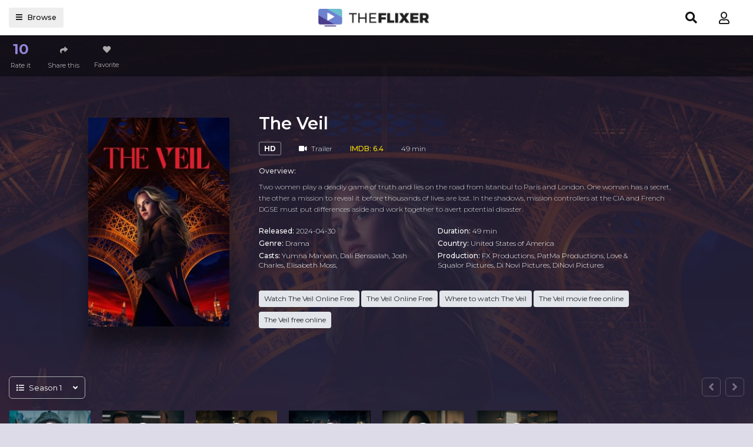

--- FILE ---
content_type: text/html; charset=utf-8
request_url: https://theflixertv.to/tv/watch-the-veil-full-108553
body_size: 40289
content:


<!DOCTYPE html>
<html xmlns="http://www.w3.org/1999/xhtml" xml:lang="en" lang="en">
<head>
    <title>Watch The Veil full HD Free - TheFlixer</title>
<meta http-equiv="Content-Type" content="text/html; charset=UTF-8"/>

    <meta name="robots" content="index, follow">
    <meta name="revisit-after" content="1 days">

<meta http-equiv="content-language" content="en"/>
<link rel="dns-prefetch" href="//www.google-analytics.com">
<link rel="dns-prefetch" href="//www.gstatic.com">
<link rel="dns-prefetch" href="//fonts.gstatic.com">
<link rel="dns-prefetch" href="//cdnjs.cloudflare.com">
<link rel="dns-prefetch" href="//static.zdassets.com">

<link rel="dns-prefetch" href="//connect.facebook.net">
<link rel="dns-prefetch" href="//graph.facebook.com">
<meta name="description" content="Just One Click to Watch The Veil Full HD online, No account required, Fast and Free Streaming on TheFlixer"/>
<meta name="keywords" content="The Veil show, The Veil serie, watch The Veil free, latest episode The Veil, latest season The Veil, download The Veil free, The Veil full hd"/>
<meta name="viewport" content="width=device-width, initial-scale=1, minimum-scale=1, maximum-scale=1"/>
<link rel="shortcut icon" href="https://img.theflixertv.to/xxrz/100x100/100/48/5f/485f341205099a82c70b1c11e53736f6/485f341205099a82c70b1c11e53736f6.png"
      type="image/x-icon"/>
<meta property="og:type" content="website"/>
<meta property="og:url" content="https://theflixertv.to/tv/watch-the-veil-full-108553"/>
<meta property="og:title"
      content="Watch The Veil full HD Free - TheFlixer"/>
<meta property="og:image" content="https://f.woowoowoowoo.net/resize/1200x600/cf/4d/cf4debe994618cd2424addfc4a7fbe00/cf4debe994618cd2424addfc4a7fbe00.jpg"/>
<meta property="og:image:width" content="650">
<meta property="og:image:height" content="350">
<meta property="og:description" content="Just One Click to Watch The Veil Full HD online, No account required, Fast and Free Streaming on TheFlixer"/>
<!--Begin: Stylesheet-->
<link rel="stylesheet" href="https://stackpath.bootstrapcdn.com/bootstrap/4.4.1/css/bootstrap.min.css">
<link rel="stylesheet" href="https://cdnjs.cloudflare.com/ajax/libs/font-awesome/5.9.0/css/all.css">
<link rel="stylesheet"
      href="/css/group_11/theme_6/style.min.css?v=8.4">
<!--End: Stylesheet-->
<script src="https://cdnjs.cloudflare.com/ajax/libs/vue/2.6.10/vue.min.js"></script>

    <script>var recaptcha_site_key = '6LfY9-4nAAAAAF1XAEEvsum_JdIVnZ-c1VnK2Qz3';</script>
    <script src="https://www.google.com/recaptcha/api.js?render=6LfY9-4nAAAAAF1XAEEvsum_JdIVnZ-c1VnK2Qz3"></script>

<!-- Global site tag (gtag.js) - Google Analytics -->
<script async src=""https://www.googletagmanager.com/gtag/js?id=G-9HKP2T4XSX""></script>
<script>
  window.dataLayer = window.dataLayer || [];
  function gtag(){dataLayer.push(arguments);}
  gtag('js', new Date());

  gtag('config', 'G-9HKP2T4XSX');
</script>

    <script type="application/javascript">(()=>{var t={9662:(t,r,n)=>{var e=n(614),i=n(6330),o=TypeError;t.exports=function(t){if(e(t))return t;throw o(i(t)+' is not a function')}},9483:(t,r,n)=>{var e=n(4411),i=n(6330),o=TypeError;t.exports=function(t){if(e(t))return t;throw o(i(t)+' is not a constructor')}},6077:(t,r,n)=>{var e=n(614),i=String,o=TypeError;t.exports=function(t){if('object'==typeof t||e(t))return t;throw o("Can't set "+i(t)+' as a prototype')}},1223:(t,r,n)=>{var e=n(5112),i=n(30),o=n(3070).f,u=e('unscopables'),a=Array.prototype;null==a[u]&&o(a,u,{configurable:!0,value:i(null)}),t.exports=function(t){a[u][t]=!0}},1530:(t,r,n)=>{"use strict";var e=n(8710).charAt;t.exports=function(t,r,n){return r+(n?e(t,r).length:1)}},5787:(t,r,n)=>{var e=n(7976),i=TypeError;t.exports=function(t,r){if(e(r,t))return t;throw i('Incorrect invocation')}},9670:(t,r,n)=>{var e=n(111),i=String,o=TypeError;t.exports=function(t){if(e(t))return t;throw o(i(t)+' is not an object')}},3013:t=>{t.exports='undefined'!=typeof ArrayBuffer&&'undefined'!=typeof DataView},260:(t,r,n)=>{"use strict";var e,i,o,u=n(3013),a=n(9781),c=n(7854),f=n(614),v=n(111),s=n(2597),l=n(648),h=n(6330),d=n(8880),y=n(8052),g=n(7045),b=n(7976),w=n(9518),p=n(7674),m=n(5112),S=n(9711),A=n(9909),T=A.enforce,O=A.get,j=c.Int8Array,E=j&&j.prototype,L=c.Uint8ClampedArray,M=L&&L.prototype,_=j&&w(j),R=E&&w(E),I=Object.prototype,x=c.TypeError,$=m('toStringTag'),F=S('TYPED_ARRAY_TAG'),D='TypedArrayConstructor',P=u&&!!p&&'Opera'!==l(c.opera),C=!1,U={Int8Array:1,Uint8Array:1,Uint8ClampedArray:1,Int16Array:2,Uint16Array:2,Int32Array:4,Uint32Array:4,Float32Array:4,Float64Array:8},k={BigInt64Array:8,BigUint64Array:8},N=function(t){var r=w(t);if(v(r)){var n=O(r);return n&&s(n,D)?n[D]:N(r)}},B=function(t){if(!v(t))return!1;var r=l(t);return s(U,r)||s(k,r)};for(e in U)(o=(i=c[e])&&i.prototype)?T(o)[D]=i:P=!1;for(e in k)(o=(i=c[e])&&i.prototype)&&(T(o)[D]=i);if((!P||!f(_)||_===Function.prototype)&&(_=function(){throw x('Incorrect invocation')},P))for(e in U)c[e]&&p(c[e],_);if((!P||!R||R===I)&&(R=_.prototype,P))for(e in U)c[e]&&p(c[e].prototype,R);if(P&&w(M)!==R&&p(M,R),a&&!s(R,$))for(e in C=!0,g(R,$,{configurable:!0,get:function(){return v(this)?this[F]:void 0}}),U)c[e]&&d(c[e],F,e);t.exports={NATIVE_ARRAY_BUFFER_VIEWS:P,TYPED_ARRAY_TAG:C&&F,aTypedArray:function(t){if(B(t))return t;throw x('Target is not a typed array')},aTypedArrayConstructor:function(t){if(f(t)&&(!p||b(_,t)))return t;throw x(h(t)+' is not a typed array constructor')},exportTypedArrayMethod:function(t,r,n,e){if(a){if(n)for(var i in U){var o=c[i];if(o&&s(o.prototype,t))try{delete o.prototype[t]}catch(n){try{o.prototype[t]=r}catch(t){}}}R[t]&&!n||y(R,t,n?r:P&&E[t]||r,e)}},exportTypedArrayStaticMethod:function(t,r,n){var e,i;if(a){if(p){if(n)for(e in U)if((i=c[e])&&s(i,t))try{delete i[t]}catch(t){}if(_[t]&&!n)return;try{return y(_,t,n?r:P&&_[t]||r)}catch(t){}}for(e in U)!(i=c[e])||i[t]&&!n||y(i,t,r)}},getTypedArrayConstructor:N,isView:function(t){if(!v(t))return!1;var r=l(t);return'DataView'===r||s(U,r)||s(k,r)},isTypedArray:B,TypedArray:_,TypedArrayPrototype:R}},3331:(t,r,n)=>{"use strict";var e=n(7854),i=n(1702),o=n(9781),u=n(3013),a=n(6530),c=n(8880),f=n(7045),v=n(9190),s=n(7293),l=n(5787),h=n(9303),d=n(7466),y=n(7067),g=n(1179),b=n(9518),w=n(7674),p=n(8006).f,m=n(1285),S=n(1589),A=n(8003),T=n(9909),O=a.PROPER,j=a.CONFIGURABLE,E='ArrayBuffer',L='DataView',M='prototype',_='Wrong index',R=T.getterFor(E),I=T.getterFor(L),x=T.set,$=e[E],F=$,D=F&&F[M],P=e[L],C=P&&P[M],U=Object.prototype,k=e.Array,N=e.RangeError,B=i(m),V=i([].reverse),G=g.pack,W=g.unpack,Y=function(t){return[255&t]},z=function(t){return[255&t,t>>8&255]},H=function(t){return[255&t,t>>8&255,t>>16&255,t>>24&255]},K=function(t){return t[3]<<24|t[2]<<16|t[1]<<8|t[0]},X=function(t){return G(t,23,4)},q=function(t){return G(t,52,8)},J=function(t,r,n){f(t[M],r,{configurable:!0,get:function(){return n(this)[r]}})},Z=function(t,r,n,e){var i=y(n),o=I(t);if(i+r>o.byteLength)throw N(_);var u=o.bytes,a=i+o.byteOffset,c=S(u,a,a+r);return e?c:V(c)},Q=function(t,r,n,e,i,o){var u=y(n),a=I(t);if(u+r>a.byteLength)throw N(_);for(var c=a.bytes,f=u+a.byteOffset,v=e(+i),s=0;s<r;s++)c[f+s]=v[o?s:r-s-1]};if(u){var tt=O&&$.name!==E;if(s((function(){$(1)}))&&s((function(){new $(-1)}))&&!s((function(){return new $,new $(1.5),new $(NaN),1!=$.length||tt&&!j})))tt&&j&&c($,'name',E);else{(F=function(t){return l(this,D),new $(y(t))})[M]=D;for(var rt,nt=p($),et=0;nt.length>et;)(rt=nt[et++])in F||c(F,rt,$[rt]);D.constructor=F}w&&b(C)!==U&&w(C,U);var it=new P(new F(2)),ot=i(C.setInt8);it.setInt8(0,2147483648),it.setInt8(1,2147483649),!it.getInt8(0)&&it.getInt8(1)||v(C,{setInt8:function(t,r){ot(this,t,r<<24>>24)},setUint8:function(t,r){ot(this,t,r<<24>>24)}},{unsafe:!0})}else D=(F=function(t){l(this,D);var r=y(t);x(this,{type:E,bytes:B(k(r),0),byteLength:r}),o||(this.byteLength=r,this.detached=!1)})[M],C=(P=function(t,r,n){l(this,C),l(t,D);var e=R(t),i=e.byteLength,u=h(r);if(u<0||u>i)throw N('Wrong offset');if(u+(n=void 0===n?i-u:d(n))>i)throw N("Wrong length");x(this,{type:L,buffer:t,byteLength:n,byteOffset:u,bytes:e.bytes}),o||(this.buffer=t,this.byteLength=n,this.byteOffset=u)})[M],o&&(J(F,'byteLength',R),J(P,'buffer',I),J(P,'byteLength',I),J(P,'byteOffset',I)),v(C,{getInt8:function(t){return Z(this,1,t)[0]<<24>>24},getUint8:function(t){return Z(this,1,t)[0]},getInt16:function(t){var r=Z(this,2,t,arguments.length>1?arguments[1]:void 0);return(r[1]<<8|r[0])<<16>>16},getUint16:function(t){var r=Z(this,2,t,arguments.length>1?arguments[1]:void 0);return r[1]<<8|r[0]},getInt32:function(t){return K(Z(this,4,t,arguments.length>1?arguments[1]:void 0))},getUint32:function(t){return K(Z(this,4,t,arguments.length>1?arguments[1]:void 0))>>>0},getFloat32:function(t){return W(Z(this,4,t,arguments.length>1?arguments[1]:void 0),23)},getFloat64:function(t){return W(Z(this,8,t,arguments.length>1?arguments[1]:void 0),52)},setInt8:function(t,r){Q(this,1,t,Y,r)},setUint8:function(t,r){Q(this,1,t,Y,r)},setInt16:function(t,r){Q(this,2,t,z,r,arguments.length>2?arguments[2]:void 0)},setUint16:function(t,r){Q(this,2,t,z,r,arguments.length>2?arguments[2]:void 0)},setInt32:function(t,r){Q(this,4,t,H,r,arguments.length>2?arguments[2]:void 0)},setUint32:function(t,r){Q(this,4,t,H,r,arguments.length>2?arguments[2]:void 0)},setFloat32:function(t,r){Q(this,4,t,X,r,arguments.length>2?arguments[2]:void 0)},setFloat64:function(t,r){Q(this,8,t,q,r,arguments.length>2?arguments[2]:void 0)}});A(F,E),A(P,L),t.exports={ArrayBuffer:F,DataView:P}},1285:(t,r,n)=>{"use strict";var e=n(7908),i=n(1400),o=n(6244);t.exports=function(t){for(var r=e(this),n=o(r),u=arguments.length,a=i(u>1?arguments[1]:void 0,n),c=u>2?arguments[2]:void 0,f=void 0===c?n:i(c,n);f>a;)r[a++]=t;return r}},1318:(t,r,n)=>{var e=n(5656),i=n(1400),o=n(6244),u=function(t){return function(r,n,u){var a,c=e(r),f=o(c),v=i(u,f);if(t&&n!=n){for(;f>v;)if((a=c[v++])!=a)return!0}else for(;f>v;v++)if((t||v in c)&&c[v]===n)return t||v||0;return!t&&-1}};t.exports={includes:u(!0),indexOf:u(!1)}},9671:(t,r,n)=>{var e=n(9974),i=n(8361),o=n(7908),u=n(6244),a=function(t){var r=1==t;return function(n,a,c){for(var f,v=o(n),s=i(v),l=e(a,c),h=u(s);h-- >0;)if(l(f=s[h],h,v))switch(t){case 0:return f;case 1:return h}return r?-1:void 0}};t.exports={findLast:a(0),findLastIndex:a(1)}},2092:(t,r,n)=>{var e=n(9974),i=n(1702),o=n(8361),u=n(7908),a=n(6244),c=n(5417),f=i([].push),v=function(t){var r=1==t,n=2==t,i=3==t,v=4==t,s=6==t,l=7==t,h=5==t||s;return function(d,y,g,b){for(var w,p,m=u(d),S=o(m),A=e(y,g),T=a(S),O=0,j=b||c,E=r?j(d,T):n||l?j(d,0):void 0;T>O;O++)if((h||O in S)&&(p=A(w=S[O],O,m),t))if(r)E[O]=p;else if(p)switch(t){case 3:return!0;case 5:return w;case 6:return O;case 2:f(E,w)}else switch(t){case 4:return!1;case 7:f(E,w)}return s?-1:i||v?v:E}};t.exports={forEach:v(0),map:v(1),filter:v(2),some:v(3),every:v(4),find:v(5),findIndex:v(6),filterReject:v(7)}},1589:(t,r,n)=>{var e=n(1400),i=n(6244),o=n(6135),u=Array,a=Math.max;t.exports=function(t,r,n){for(var c=i(t),f=e(r,c),v=e(void 0===n?c:n,c),s=u(a(v-f,0)),l=0;f<v;f++,l++)o(s,l,t[f]);return s.length=l,s}},4362:(t,r,n)=>{var e=n(1589),i=Math.floor,o=function(t,r){var n=t.length,c=i(n/2);return n<8?u(t,r):a(t,o(e(t,0,c),r),o(e(t,c),r),r)},u=function(t,r){for(var n,e,i=t.length,o=1;o<i;){for(e=o,n=t[o];e&&r(t[e-1],n)>0;)t[e]=t[--e];e!==o++&&(t[e]=n)}return t},a=function(t,r,n,e){for(var i=r.length,o=n.length,u=0,a=0;u<i||a<o;)t[u+a]=u<i&&a<o?e(r[u],n[a])<=0?r[u++]:n[a++]:u<i?r[u++]:n[a++];return t};t.exports=o},7475:(t,r,n)=>{var e=n(3157),i=n(4411),o=n(111),u=n(5112)('species'),a=Array;t.exports=function(t){var r;return e(t)&&(r=t.constructor,(i(r)&&(r===a||e(r.prototype))||o(r)&&null===(r=r[u]))&&(r=void 0)),void 0===r?a:r}},5417:(t,r,n)=>{var e=n(7475);t.exports=function(t,r){return new(e(t))(0===r?0:r)}},7072:(t,r,n)=>{var e=n(5112)('iterator'),i=!1;try{var o=0,u={next:function(){return{done:!!o++}},return:function(){i=!0}};u[e]=function(){return this},Array.from(u,(function(){throw 2}))}catch(t){}t.exports=function(t,r){if(!r&&!i)return!1;var n=!1;try{var o={};o[e]=function(){return{next:function(){return{done:n=!0}}}},t(o)}catch(t){}return n}},4326:(t,r,n)=>{var e=n(1702),i=e({}.toString),o=e(''.slice);t.exports=function(t){return o(i(t),8,-1)}},648:(t,r,n)=>{var e=n(1694),i=n(614),o=n(4326),u=n(5112)('toStringTag'),a=Object,c='Arguments'==o(function(){return arguments}());t.exports=e?o:function(t){var r,n,e;return void 0===t?'Undefined':null===t?'Null':'string'==typeof(n=function(t,r){try{return t[r]}catch(t){}}(r=a(t),u))?n:c?o(r):'Object'==(e=o(r))&&i(r.callee)?'Arguments':e}},9920:(t,r,n)=>{var e=n(2597),i=n(3887),o=n(1236),u=n(3070);t.exports=function(t,r,n){for(var a=i(r),c=u.f,f=o.f,v=0;v<a.length;v++){var s=a[v];e(t,s)||n&&e(n,s)||c(t,s,f(r,s))}}},8544:(t,r,n)=>{var e=n(7293);t.exports=!e((function(){function t(){}return t.prototype.constructor=null,Object.getPrototypeOf(new t)!==t.prototype}))},6178:t=>{t.exports=function(t,r){return{value:t,done:r}}},8880:(t,r,n)=>{var e=n(9781),i=n(3070),o=n(9114);t.exports=e?function(t,r,n){return i.f(t,r,o(1,n))}:function(t,r,n){return t[r]=n,t}},9114:t=>{t.exports=function(t,r){return{enumerable:!(1&t),configurable:!(2&t),writable:!(4&t),value:r}}},6135:(t,r,n)=>{"use strict";var e=n(4948),i=n(3070),o=n(9114);t.exports=function(t,r,n){var u=e(r);u in t?i.f(t,u,o(0,n)):t[u]=n}},7045:(t,r,n)=>{var e=n(6339),i=n(3070);t.exports=function(t,r,n){return n.get&&e(n.get,r,{getter:!0}),n.set&&e(n.set,r,{setter:!0}),i.f(t,r,n)}},8052:(t,r,n)=>{var e=n(614),i=n(3070),o=n(6339),u=n(3072);t.exports=function(t,r,n,a){a||(a={});var c=a.enumerable,f=void 0!==a.name?a.name:r;if(e(n)&&o(n,f,a),a.global)c?t[r]=n:u(r,n);else{try{a.unsafe?t[r]&&(c=!0):delete t[r]}catch(t){}c?t[r]=n:i.f(t,r,{value:n,enumerable:!1,configurable:!a.nonConfigurable,writable:!a.nonWritable})}return t}},9190:(t,r,n)=>{var e=n(8052);t.exports=function(t,r,n){for(var i in r)e(t,i,r[i],n);return t}},3072:(t,r,n)=>{var e=n(7854),i=Object.defineProperty;t.exports=function(t,r){try{i(e,t,{value:r,configurable:!0,writable:!0})}catch(n){e[t]=r}return r}},9781:(t,r,n)=>{var e=n(7293);t.exports=!e((function(){return 7!=Object.defineProperty({},1,{get:function(){return 7}})[1]}))},4154:t=>{var r='object'==typeof document&&document.all,n=void 0===r&&void 0!==r;t.exports={all:r,IS_HTMLDDA:n}},317:(t,r,n)=>{var e=n(7854),i=n(111),o=e.document,u=i(o)&&i(o.createElement);t.exports=function(t){return u?o.createElement(t):{}}},8324:t=>{t.exports={CSSRuleList:0,CSSStyleDeclaration:0,CSSValueList:0,ClientRectList:0,DOMRectList:0,DOMStringList:0,DOMTokenList:1,DataTransferItemList:0,FileList:0,HTMLAllCollection:0,HTMLCollection:0,HTMLFormElement:0,HTMLSelectElement:0,MediaList:0,MimeTypeArray:0,NamedNodeMap:0,NodeList:1,PaintRequestList:0,Plugin:0,PluginArray:0,SVGLengthList:0,SVGNumberList:0,SVGPathSegList:0,SVGPointList:0,SVGStringList:0,SVGTransformList:0,SourceBufferList:0,StyleSheetList:0,TextTrackCueList:0,TextTrackList:0,TouchList:0}},8509:(t,r,n)=>{var e=n(317)('span').classList,i=e&&e.constructor&&e.constructor.prototype;t.exports=i===Object.prototype?void 0:i},8886:(t,r,n)=>{var e=n(8113).match(/firefox\/(\d+)/i);t.exports=!!e&&+e[1]},256:(t,r,n)=>{var e=n(8113);t.exports=/MSIE|Trident/.test(e)},8113:t=>{t.exports='undefined'!=typeof navigator&&String(navigator.userAgent)||''},7392:(t,r,n)=>{var e,i,o=n(7854),u=n(8113),a=o.process,c=o.Deno,f=a&&a.versions||c&&c.version,v=f&&f.v8;v&&(i=(e=v.split('.'))[0]>0&&e[0]<4?1:+(e[0]+e[1])),!i&&u&&(!(e=u.match(/Edge\/(\d+)/))||e[1]>=74)&&(e=u.match(/Chrome\/(\d+)/))&&(i=+e[1]),t.exports=i},8008:(t,r,n)=>{var e=n(8113).match(/AppleWebKit\/(\d+)\./);t.exports=!!e&&+e[1]},748:t=>{t.exports=['constructor','hasOwnProperty','isPrototypeOf','propertyIsEnumerable','toLocaleString','toString','valueOf']},2109:(t,r,n)=>{var e=n(7854),i=n(1236).f,o=n(8880),u=n(8052),a=n(3072),c=n(9920),f=n(4705);t.exports=function(t,r){var n,v,s,l,h,d=t.target,y=t.global,g=t.stat;if(n=y?e:g?e[d]||a(d,{}):(e[d]||{}).prototype)for(v in r){if(l=r[v],s=t.dontCallGetSet?(h=i(n,v))&&h.value:n[v],!f(y?v:d+(g?'.':'#')+v,t.forced)&&void 0!==s){if(typeof l==typeof s)continue;c(l,s)}(t.sham||s&&s.sham)&&o(l,'sham',!0),u(n,v,l,t)}}},7293:t=>{t.exports=function(t){try{return!!t()}catch(t){return!0}}},7007:(t,r,n)=>{"use strict";n(4916);var e=n(1470),i=n(8052),o=n(2261),u=n(7293),a=n(5112),c=n(8880),f=a('species'),v=RegExp.prototype;t.exports=function(t,r,n,s){var l=a(t),h=!u((function(){var r={};return r[l]=function(){return 7},7!=''[t](r)})),d=h&&!u((function(){var r=!1,n=/a/;return'split'===t&&((n={}).constructor={},n.constructor[f]=function(){return n},n.flags='',n[l]=/./[l]),n.exec=function(){return r=!0,null},n[l](''),!r}));if(!h||!d||n){var y=e(/./[l]),g=r(l,''[t],(function(t,r,n,i,u){var a=e(t),c=r.exec;return c===o||c===v.exec?h&&!u?{done:!0,value:y(r,n,i)}:{done:!0,value:a(n,r,i)}:{done:!1}}));i(String.prototype,t,g[0]),i(v,l,g[1])}s&&c(v[l],'sham',!0)}},2104:(t,r,n)=>{var e=n(4374),i=Function.prototype,o=i.apply,u=i.call;t.exports='object'==typeof Reflect&&Reflect.apply||(e?u.bind(o):function(){return u.apply(o,arguments)})},9974:(t,r,n)=>{var e=n(1470),i=n(9662),o=n(4374),u=e(e.bind);t.exports=function(t,r){return i(t),void 0===r?t:o?u(t,r):function(){return t.apply(r,arguments)}}},4374:(t,r,n)=>{var e=n(7293);t.exports=!e((function(){var t=function(){}.bind();return'function'!=typeof t||t.hasOwnProperty('prototype')}))},6916:(t,r,n)=>{var e=n(4374),i=Function.prototype.call;t.exports=e?i.bind(i):function(){return i.apply(i,arguments)}},6530:(t,r,n)=>{var e=n(9781),i=n(2597),o=Function.prototype,u=e&&Object.getOwnPropertyDescriptor,a=i(o,'name'),c=a&&'something'===function(){}.name,f=a&&(!e||e&&u(o,'name').configurable);t.exports={EXISTS:a,PROPER:c,CONFIGURABLE:f}},5668:(t,r,n)=>{var e=n(1702),i=n(9662);t.exports=function(t,r,n){try{return e(i(Object.getOwnPropertyDescriptor(t,r)[n]))}catch(t){}}},1470:(t,r,n)=>{var e=n(4326),i=n(1702);t.exports=function(t){if('Function'===e(t))return i(t)}},1702:(t,r,n)=>{var e=n(4374),i=Function.prototype,o=i.call,u=e&&i.bind.bind(o,o);t.exports=e?u:function(t){return function(){return o.apply(t,arguments)}}},5005:(t,r,n)=>{var e=n(7854),i=n(614),o=function(t){return i(t)?t:void 0};t.exports=function(t,r){return arguments.length<2?o(e[t]):e[t]&&e[t][r]}},1246:(t,r,n)=>{var e=n(648),i=n(8173),o=n(5374),u=n(7497),a=n(5112)('iterator');t.exports=function(t){if(!o(t))return i(t,a)||i(t,'@@iterator')||u[e(t)]}},4121:(t,r,n)=>{var e=n(6916),i=n(9662),o=n(9670),u=n(6330),a=n(1246),c=TypeError;t.exports=function(t,r){var n=arguments.length<2?a(t):r;if(i(n))return o(e(n,t));throw c(u(t)+' is not iterable')}},8173:(t,r,n)=>{var e=n(9662),i=n(5374);t.exports=function(t,r){var n=t[r];return i(n)?void 0:e(n)}},647:(t,r,n)=>{var e=n(1702),i=n(7908),o=Math.floor,u=e(''.charAt),a=e(''.replace),c=e(''.slice),f=/\$([$&'`]|\d{1,2}|<[^>]*>)/g,v=/\$([$&'`]|\d{1,2})/g;t.exports=function(t,r,n,e,s,l){var h=n+t.length,d=e.length,y=v;return void 0!==s&&(s=i(s),y=f),a(l,y,(function(i,a){var f;switch(u(a,0)){case'$':return'$';case'&':return t;case'`':return c(r,0,n);case"'":return c(r,h);case'<':f=s[c(a,1,-1)];break;default:var v=+a;if(0===v)return i;if(v>d){var l=o(v/10);return 0===l?i:l<=d?void 0===e[l-1]?u(a,1):e[l-1]+u(a,1):i}f=e[v-1]}return void 0===f?'':f}))}},7854:(t,r,n)=>{var e=function(t){return t&&t.Math==Math&&t};t.exports=e('object'==typeof globalThis&&globalThis)||e('object'==typeof window&&window)||e('object'==typeof self&&self)||e('object'==typeof n.g&&n.g)||function(){return this}()||Function('return this')()},2597:(t,r,n)=>{var e=n(1702),i=n(7908),o=e({}.hasOwnProperty);t.exports=Object.hasOwn||function(t,r){return o(i(t),r)}},3501:t=>{t.exports={}},490:(t,r,n)=>{var e=n(5005);t.exports=e('document','documentElement')},4664:(t,r,n)=>{var e=n(9781),i=n(7293),o=n(317);t.exports=!e&&!i((function(){return 7!=Object.defineProperty(o('div'),'a',{get:function(){return 7}}).a}))},1179:t=>{var r=Array,n=Math.abs,e=Math.pow,i=Math.floor,o=Math.log,u=Math.LN2;t.exports={pack:function(t,a,c){var f,v,s,l=r(c),h=8*c-a-1,d=(1<<h)-1,y=d>>1,g=23===a?e(2,-24)-e(2,-77):0,b=t<0||0===t&&1/t<0?1:0,w=0;for((t=n(t))!=t||t===1/0?(v=t!=t?1:0,f=d):(f=i(o(t)/u),t*(s=e(2,-f))<1&&(f--,s*=2),(t+=f+y>=1?g/s:g*e(2,1-y))*s>=2&&(f++,s/=2),f+y>=d?(v=0,f=d):f+y>=1?(v=(t*s-1)*e(2,a),f+=y):(v=t*e(2,y-1)*e(2,a),f=0));a>=8;)l[w++]=255&v,v/=256,a-=8;for(f=f<<a|v,h+=a;h>0;)l[w++]=255&f,f/=256,h-=8;return l[--w]|=128*b,l},unpack:function(t,r){var n,i=t.length,o=8*i-r-1,u=(1<<o)-1,a=u>>1,c=o-7,f=i-1,v=t[f--],s=127&v;for(v>>=7;c>0;)s=256*s+t[f--],c-=8;for(n=s&(1<<-c)-1,s>>=-c,c+=r;c>0;)n=256*n+t[f--],c-=8;if(0===s)s=1-a;else{if(s===u)return n?NaN:v?-1/0:1/0;n+=e(2,r),s-=a}return(v?-1:1)*n*e(2,s-r)}}},8361:(t,r,n)=>{var e=n(1702),i=n(7293),o=n(4326),u=Object,a=e(''.split);t.exports=i((function(){return!u('z').propertyIsEnumerable(0)}))?function(t){return'String'==o(t)?a(t,''):u(t)}:u},9587:(t,r,n)=>{var e=n(614),i=n(111),o=n(7674);t.exports=function(t,r,n){var u,a;return o&&e(u=r.constructor)&&u!==n&&i(a=u.prototype)&&a!==n.prototype&&o(t,a),t}},2788:(t,r,n)=>{var e=n(1702),i=n(614),o=n(5465),u=e(Function.toString);i(o.inspectSource)||(o.inspectSource=function(t){return u(t)}),t.exports=o.inspectSource},9909:(t,r,n)=>{var e,i,o,u=n(4811),a=n(7854),c=n(111),f=n(8880),v=n(2597),s=n(5465),l=n(6200),h=n(3501),d='Object already initialized',y=a.TypeError,g=a.WeakMap;if(u||s.state){var b=s.state||(s.state=new g);b.get=b.get,b.has=b.has,b.set=b.set,e=function(t,r){if(b.has(t))throw y(d);return r.facade=t,b.set(t,r),r},i=function(t){return b.get(t)||{}},o=function(t){return b.has(t)}}else{var w=l('state');h[w]=!0,e=function(t,r){if(v(t,w))throw y(d);return r.facade=t,f(t,w,r),r},i=function(t){return v(t,w)?t[w]:{}},o=function(t){return v(t,w)}}t.exports={set:e,get:i,has:o,enforce:function(t){return o(t)?i(t):e(t,{})},getterFor:function(t){return function(r){var n;if(!c(r)||(n=i(r)).type!==t)throw y('Incompatible receiver, '+t+' required');return n}}}},7659:(t,r,n)=>{var e=n(5112),i=n(7497),o=e('iterator'),u=Array.prototype;t.exports=function(t){return void 0!==t&&(i.Array===t||u[o]===t)}},3157:(t,r,n)=>{var e=n(4326);t.exports=Array.isArray||function(t){return'Array'==e(t)}},4067:(t,r,n)=>{var e=n(648);t.exports=function(t){var r=e(t);return'BigInt64Array'==r||'BigUint64Array'==r}},614:(t,r,n)=>{var e=n(4154),i=e.all;t.exports=e.IS_HTMLDDA?function(t){return'function'==typeof t||t===i}:function(t){return'function'==typeof t}},4411:(t,r,n)=>{var e=n(1702),i=n(7293),o=n(614),u=n(648),a=n(5005),c=n(2788),f=function(){},v=[],s=a('Reflect','construct'),l=/^\s*(?:class|function)\b/,h=e(l.exec),d=!l.exec(f),y=function(t){if(!o(t))return!1;try{return s(f,v,t),!0}catch(t){return!1}},g=function(t){if(!o(t))return!1;switch(u(t)){case'AsyncFunction':case'GeneratorFunction':case'AsyncGeneratorFunction':return!1}try{return d||!!h(l,c(t))}catch(t){return!0}};g.sham=!0,t.exports=!s||i((function(){var t;return y(y.call)||!y(Object)||!y((function(){t=!0}))||t}))?g:y},4705:(t,r,n)=>{var e=n(7293),i=n(614),o=/#|\.prototype\./,u=function(t,r){var n=c[a(t)];return n==v||n!=f&&(i(r)?e(r):!!r)},a=u.normalize=function(t){return String(t).replace(o,'.').toLowerCase()},c=u.data={},f=u.NATIVE='N',v=u.POLYFILL='P';t.exports=u},5988:(t,r,n)=>{var e=n(111),i=Math.floor;t.exports=Number.isInteger||function(t){return!e(t)&&isFinite(t)&&i(t)===t}},5374:t=>{t.exports=function(t){return null==t}},111:(t,r,n)=>{var e=n(614),i=n(4154),o=i.all;t.exports=i.IS_HTMLDDA?function(t){return'object'==typeof t?null!==t:e(t)||t===o}:function(t){return'object'==typeof t?null!==t:e(t)}},1913:t=>{t.exports=!1},2190:(t,r,n)=>{var e=n(5005),i=n(614),o=n(7976),u=n(3307),a=Object;t.exports=u?function(t){return'symbol'==typeof t}:function(t){var r=e('Symbol');return i(r)&&o(r.prototype,a(t))}},3061:(t,r,n)=>{"use strict";var e=n(3383).IteratorPrototype,i=n(30),o=n(9114),u=n(8003),a=n(7497),c=function(){return this};t.exports=function(t,r,n,f){var v=r+' Iterator';return t.prototype=i(e,{next:o(+!f,n)}),u(t,v,!1,!0),a[v]=c,t}},1656:(t,r,n)=>{"use strict";var e=n(2109),i=n(6916),o=n(1913),u=n(6530),a=n(614),c=n(3061),f=n(9518),v=n(7674),s=n(8003),l=n(8880),h=n(8052),d=n(5112),y=n(7497),g=n(3383),b=u.PROPER,w=u.CONFIGURABLE,p=g.IteratorPrototype,m=g.BUGGY_SAFARI_ITERATORS,S=d('iterator'),A='keys',T='values',O='entries',j=function(){return this};t.exports=function(t,r,n,u,d,g,E){c(n,r,u);var L,M,_,R=function(t){if(t===d&&D)return D;if(!m&&t in $)return $[t];switch(t){case A:case T:case O:return function(){return new n(this,t)}}return function(){return new n(this)}},I=r+' Iterator',x=!1,$=t.prototype,F=$[S]||$['@@iterator']||d&&$[d],D=!m&&F||R(d),P='Array'==r&&$.entries||F;if(P&&(L=f(P.call(new t)))!==Object.prototype&&L.next&&(o||f(L)===p||(v?v(L,p):a(L[S])||h(L,S,j)),s(L,I,!0,!0),o&&(y[I]=j)),b&&d==T&&F&&F.name!==T&&(!o&&w?l($,'name',T):(x=!0,D=function(){return i(F,this)})),d)if(M={values:R(T),keys:g?D:R(A),entries:R(O)},E)for(_ in M)(m||x||!(_ in $))&&h($,_,M[_]);else e({target:r,proto:!0,forced:m||x},M);return o&&!E||$[S]===D||h($,S,D,{name:d}),y[r]=D,M}},3383:(t,r,n)=>{"use strict";var e,i,o,u=n(7293),a=n(614),c=n(111),f=n(30),v=n(9518),s=n(8052),l=n(5112),h=n(1913),d=l('iterator'),y=!1;[].keys&&('next'in(o=[].keys())?(i=v(v(o)))!==Object.prototype&&(e=i):y=!0),!c(e)||u((function(){var t={};return e[d].call(t)!==t}))?e={}:h&&(e=f(e)),a(e[d])||s(e,d,(function(){return this})),t.exports={IteratorPrototype:e,BUGGY_SAFARI_ITERATORS:y}},7497:t=>{t.exports={}},6244:(t,r,n)=>{var e=n(7466);t.exports=function(t){return e(t.length)}},6339:(t,r,n)=>{var e=n(1702),i=n(7293),o=n(614),u=n(2597),a=n(9781),c=n(6530).CONFIGURABLE,f=n(2788),v=n(9909),s=v.enforce,l=v.get,h=String,d=Object.defineProperty,y=e(''.slice),g=e(''.replace),b=e([].join),w=a&&!i((function(){return 8!==d((function(){}),'length',{value:8}).length})),p=String(String).split('String'),m=t.exports=function(t,r,n){'Symbol('===y(h(r),0,7)&&(r='['+g(h(r),/^Symbol\(([^)]*)\)/,'$1')+']'),n&&n.getter&&(r='get '+r),n&&n.setter&&(r='set '+r),(!u(t,'name')||c&&t.name!==r)&&(a?d(t,'name',{value:r,configurable:!0}):t.name=r),w&&n&&u(n,'arity')&&t.length!==n.arity&&d(t,'length',{value:n.arity});try{n&&u(n,'constructor')&&n.constructor?a&&d(t,'prototype',{writable:!1}):t.prototype&&(t.prototype=void 0)}catch(t){}var e=s(t);return u(e,'source')||(e.source=b(p,'string'==typeof r?r:'')),t};Function.prototype.toString=m((function(){return o(this)&&l(this).source||f(this)}),'toString')},4758:t=>{var r=Math.ceil,n=Math.floor;t.exports=Math.trunc||function(t){var e=+t;return(e>0?n:r)(e)}},30:(t,r,n)=>{var e,i=n(9670),o=n(6048),u=n(748),a=n(3501),c=n(490),f=n(317),v=n(6200),s='prototype',l='script',h=v('IE_PROTO'),d=function(){},y=function(t){return"<"+l+">"+t+"</"+l+">"},g=function(t){t.write(y('')),t.close();var r=t.parentWindow.Object;return t=null,r},b=function(){try{e=new ActiveXObject('htmlfile')}catch(t){}var t,r,n;b='undefined'!=typeof document?document.domain&&e?g(e):(r=f('iframe'),n='java'+l+':',r.style.display='none',c.appendChild(r),r.src=String(n),(t=r.contentWindow.document).open(),t.write(y('document.F=Object')),t.close(),t.F):g(e);for(var i=u.length;i--;)delete b[s][u[i]];return b()};a[h]=!0,t.exports=Object.create||function(t,r){var n;return null!==t?(d[s]=i(t),n=new d,d[s]=null,n[h]=t):n=b(),void 0===r?n:o.f(n,r)}},6048:(t,r,n)=>{var e=n(9781),i=n(3353),o=n(3070),u=n(9670),a=n(5656),c=n(1956);r.f=e&&!i?Object.defineProperties:function(t,r){u(t);for(var n,e=a(r),i=c(r),f=i.length,v=0;f>v;)o.f(t,n=i[v++],e[n]);return t}},3070:(t,r,n)=>{var e=n(9781),i=n(4664),o=n(3353),u=n(9670),a=n(4948),c=TypeError,f=Object.defineProperty,v=Object.getOwnPropertyDescriptor,s='enumerable',l='configurable',h='writable';r.f=e?o?function(t,r,n){if(u(t),r=a(r),u(n),'function'==typeof t&&'prototype'===r&&'value'in n&&h in n&&!n[h]){var e=v(t,r);e&&e[h]&&(t[r]=n.value,n={configurable:l in n?n[l]:e[l],enumerable:s in n?n[s]:e[s],writable:!1})}return f(t,r,n)}:f:function(t,r,n){if(u(t),r=a(r),u(n),i)try{return f(t,r,n)}catch(t){}if('get'in n||'set'in n)throw c('Accessors not supported');return'value'in n&&(t[r]=n.value),t}},1236:(t,r,n)=>{var e=n(9781),i=n(6916),o=n(5296),u=n(9114),a=n(5656),c=n(4948),f=n(2597),v=n(4664),s=Object.getOwnPropertyDescriptor;r.f=e?s:function(t,r){if(t=a(t),r=c(r),v)try{return s(t,r)}catch(t){}if(f(t,r))return u(!i(o.f,t,r),t[r])}},8006:(t,r,n)=>{var e=n(6324),i=n(748).concat('length','prototype');r.f=Object.getOwnPropertyNames||function(t){return e(t,i)}},5181:(t,r)=>{r.f=Object.getOwnPropertySymbols},9518:(t,r,n)=>{var e=n(2597),i=n(614),o=n(7908),u=n(6200),a=n(8544),c=u('IE_PROTO'),f=Object,v=f.prototype;t.exports=a?f.getPrototypeOf:function(t){var r=o(t);if(e(r,c))return r[c];var n=r.constructor;return i(n)&&r instanceof n?n.prototype:r instanceof f?v:null}},7976:(t,r,n)=>{var e=n(1702);t.exports=e({}.isPrototypeOf)},6324:(t,r,n)=>{var e=n(1702),i=n(2597),o=n(5656),u=n(1318).indexOf,a=n(3501),c=e([].push);t.exports=function(t,r){var n,e=o(t),f=0,v=[];for(n in e)!i(a,n)&&i(e,n)&&c(v,n);for(;r.length>f;)i(e,n=r[f++])&&(~u(v,n)||c(v,n));return v}},1956:(t,r,n)=>{var e=n(6324),i=n(748);t.exports=Object.keys||function(t){return e(t,i)}},5296:(t,r)=>{"use strict";var n={}.propertyIsEnumerable,e=Object.getOwnPropertyDescriptor,i=e&&!n.call({1:2},1);r.f=i?function(t){var r=e(this,t);return!!r&&r.enumerable}:n},7674:(t,r,n)=>{var e=n(5668),i=n(9670),o=n(6077);t.exports=Object.setPrototypeOf||('__proto__'in{}?function(){var t,r=!1,n={};try{(t=e(Object.prototype,'__proto__','set'))(n,[]),r=n instanceof Array}catch(t){}return function(n,e){return i(n),o(e),r?t(n,e):n.__proto__=e,n}}():void 0)},2140:(t,r,n)=>{var e=n(6916),i=n(614),o=n(111),u=TypeError;t.exports=function(t,r){var n,a;if('string'===r&&i(n=t.toString)&&!o(a=e(n,t)))return a;if(i(n=t.valueOf)&&!o(a=e(n,t)))return a;if('string'!==r&&i(n=t.toString)&&!o(a=e(n,t)))return a;throw u("Can't convert object to primitive value")}},3887:(t,r,n)=>{var e=n(5005),i=n(1702),o=n(8006),u=n(5181),a=n(9670),c=i([].concat);t.exports=e('Reflect','ownKeys')||function(t){var r=o.f(a(t)),n=u.f;return n?c(r,n(t)):r}},7651:(t,r,n)=>{var e=n(6916),i=n(9670),o=n(614),u=n(4326),a=n(2261),c=TypeError;t.exports=function(t,r){var n=t.exec;if(o(n)){var f=e(n,t,r);return null!==f&&i(f),f}if('RegExp'===u(t))return e(a,t,r);throw c('RegExp#exec called on incompatible receiver')}},2261:(t,r,n)=>{"use strict";var e,i,o=n(6916),u=n(1702),a=n(1340),c=n(7066),f=n(2999),v=n(2309),s=n(30),l=n(9909).get,h=n(9441),d=n(7168),y=v('native-string-replace',String.prototype.replace),g=RegExp.prototype.exec,b=g,w=u(''.charAt),p=u(''.indexOf),m=u(''.replace),S=u(''.slice),A=(i=/b*/g,o(g,e=/a/,'a'),o(g,i,'a'),0!==e.lastIndex||0!==i.lastIndex),T=f.BROKEN_CARET,O=void 0!==/()??/.exec('')[1];(A||O||T||h||d)&&(b=function(t){var r,n,e,i,u,f,v,h=this,d=l(h),j=a(t),E=d.raw;if(E)return E.lastIndex=h.lastIndex,r=o(b,E,j),h.lastIndex=E.lastIndex,r;var L=d.groups,M=T&&h.sticky,_=o(c,h),R=h.source,I=0,x=j;if(M&&(_=m(_,'y',''),-1===p(_,'g')&&(_+='g'),x=S(j,h.lastIndex),h.lastIndex>0&&(!h.multiline||h.multiline&&'\n'!==w(j,h.lastIndex-1))&&(R='(?: '+R+')',x=' '+x,I++),n=new RegExp('^(?:'+R+')',_)),O&&(n=new RegExp('^'+R+'$(?!\\s)',_)),A&&(e=h.lastIndex),i=o(g,M?n:h,x),M?i?(i.input=S(i.input,I),i[0]=S(i[0],I),i.index=h.lastIndex,h.lastIndex+=i[0].length):h.lastIndex=0:A&&i&&(h.lastIndex=h.global?i.index+i[0].length:e),O&&i&&i.length>1&&o(y,i[0],n,(function(){for(u=1;u<arguments.length-2;u++)void 0===arguments[u]&&(i[u]=void 0)})),i&&L)for(i.groups=f=s(null),u=0;u<L.length;u++)f[(v=L[u])[0]]=i[v[1]];return i}),t.exports=b},7066:(t,r,n)=>{"use strict";var e=n(9670);t.exports=function(){var t=e(this),r='';return t.hasIndices&&(r+='d'),t.global&&(r+='g'),t.ignoreCase&&(r+='i'),t.multiline&&(r+='m'),t.dotAll&&(r+='s'),t.unicode&&(r+='u'),t.unicodeSets&&(r+='v'),t.sticky&&(r+='y'),r}},2999:(t,r,n)=>{var e=n(7293),i=n(7854).RegExp,o=e((function(){var t=i('a','y');return t.lastIndex=2,null!=t.exec('abcd')})),u=o||e((function(){return!i('a','y').sticky})),a=o||e((function(){var t=i('^r','gy');return t.lastIndex=2,null!=t.exec('str')}));t.exports={BROKEN_CARET:a,MISSED_STICKY:u,UNSUPPORTED_Y:o}},9441:(t,r,n)=>{var e=n(7293),i=n(7854).RegExp;t.exports=e((function(){var t=i('.','s');return!(t.dotAll&&t.exec('\n')&&'s'===t.flags)}))},7168:(t,r,n)=>{var e=n(7293),i=n(7854).RegExp;t.exports=e((function(){var t=i('(?<a>b)','g');return'b'!==t.exec('b').groups.a||'bc'!=='b'.replace(t,'$<a>c')}))},4488:(t,r,n)=>{var e=n(5374),i=TypeError;t.exports=function(t){if(e(t))throw i("Can't call method on "+t);return t}},6340:(t,r,n)=>{"use strict";var e=n(5005),i=n(7045),o=n(5112),u=n(9781),a=o('species');t.exports=function(t){var r=e(t);u&&r&&!r[a]&&i(r,a,{configurable:!0,get:function(){return this}})}},8003:(t,r,n)=>{var e=n(3070).f,i=n(2597),o=n(5112)('toStringTag');t.exports=function(t,r,n){t&&!n&&(t=t.prototype),t&&!i(t,o)&&e(t,o,{configurable:!0,value:r})}},6200:(t,r,n)=>{var e=n(2309),i=n(9711),o=e('keys');t.exports=function(t){return o[t]||(o[t]=i(t))}},5465:(t,r,n)=>{var e=n(7854),i=n(3072),o='__core-js_shared__',u=e[o]||i(o,{});t.exports=u},2309:(t,r,n)=>{var e=n(1913),i=n(5465);(t.exports=function(t,r){return i[t]||(i[t]=void 0!==r?r:{})})('versions',[]).push({version:'3.28.0',mode:e?'pure':'global',copyright:'© 2014-2023 Denis Pushkarev (zloirock.ru)',license:'https://github.com/zloirock/core-js/blob/v3.28.0/LICENSE',source:'https://github.com/zloirock/core-js'})},8710:(t,r,n)=>{var e=n(1702),i=n(9303),o=n(1340),u=n(4488),a=e(''.charAt),c=e(''.charCodeAt),f=e(''.slice),v=function(t){return function(r,n){var e,v,s=o(u(r)),l=i(n),h=s.length;return l<0||l>=h?t?'':void 0:(e=c(s,l))<55296||e>56319||l+1===h||(v=c(s,l+1))<56320||v>57343?t?a(s,l):e:t?f(s,l,l+2):v-56320+(e-55296<<10)+65536}};t.exports={codeAt:v(!1),charAt:v(!0)}},6293:(t,r,n)=>{var e=n(7392),i=n(7293);t.exports=!!Object.getOwnPropertySymbols&&!i((function(){var t=Symbol();return!String(t)||!(Object(t)instanceof Symbol)||!Symbol.sham&&e&&e<41}))},1400:(t,r,n)=>{var e=n(9303),i=Math.max,o=Math.min;t.exports=function(t,r){var n=e(t);return n<0?i(n+r,0):o(n,r)}},4599:(t,r,n)=>{var e=n(7593),i=TypeError;t.exports=function(t){var r=e(t,'number');if('number'==typeof r)throw i("Can't convert number to bigint");return BigInt(r)}},7067:(t,r,n)=>{var e=n(9303),i=n(7466),o=RangeError;t.exports=function(t){if(void 0===t)return 0;var r=e(t),n=i(r);if(r!==n)throw o('Wrong length or index');return n}},5656:(t,r,n)=>{var e=n(8361),i=n(4488);t.exports=function(t){return e(i(t))}},9303:(t,r,n)=>{var e=n(4758);t.exports=function(t){var r=+t;return r!=r||0===r?0:e(r)}},7466:(t,r,n)=>{var e=n(9303),i=Math.min;t.exports=function(t){return t>0?i(e(t),9007199254740991):0}},7908:(t,r,n)=>{var e=n(4488),i=Object;t.exports=function(t){return i(e(t))}},4590:(t,r,n)=>{var e=n(3002),i=RangeError;t.exports=function(t,r){var n=e(t);if(n%r)throw i('Wrong offset');return n}},3002:(t,r,n)=>{var e=n(9303),i=RangeError;t.exports=function(t){var r=e(t);if(r<0)throw i("The argument can't be less than 0");return r}},7593:(t,r,n)=>{var e=n(6916),i=n(111),o=n(2190),u=n(8173),a=n(2140),c=n(5112),f=TypeError,v=c('toPrimitive');t.exports=function(t,r){if(!i(t)||o(t))return t;var n,c=u(t,v);if(c){if(void 0===r&&(r='default'),n=e(c,t,r),!i(n)||o(n))return n;throw f("Can't convert object to primitive value")}return void 0===r&&(r='number'),a(t,r)}},4948:(t,r,n)=>{var e=n(7593),i=n(2190);t.exports=function(t){var r=e(t,'string');return i(r)?r:r+''}},1694:(t,r,n)=>{var e={};e[n(5112)('toStringTag')]='z',t.exports='[object z]'===String(e)},1340:(t,r,n)=>{var e=n(648),i=String;t.exports=function(t){if('Symbol'===e(t))throw TypeError('Cannot convert a Symbol value to a string');return i(t)}},6330:t=>{var r=String;t.exports=function(t){try{return r(t)}catch(t){return'Object'}}},9843:(t,r,n)=>{"use strict";var e=n(2109),i=n(7854),o=n(6916),u=n(9781),a=n(3832),c=n(260),f=n(3331),v=n(5787),s=n(9114),l=n(8880),h=n(5988),d=n(7466),y=n(7067),g=n(4590),b=n(4948),w=n(2597),p=n(648),m=n(111),S=n(2190),A=n(30),T=n(7976),O=n(7674),j=n(8006).f,E=n(7321),L=n(2092).forEach,M=n(6340),_=n(7045),R=n(3070),I=n(1236),x=n(9909),$=n(9587),F=x.get,D=x.set,P=x.enforce,C=R.f,U=I.f,k=Math.round,N=i.RangeError,B=f.ArrayBuffer,V=B.prototype,G=f.DataView,W=c.NATIVE_ARRAY_BUFFER_VIEWS,Y=c.TYPED_ARRAY_TAG,z=c.TypedArray,H=c.TypedArrayPrototype,K=c.aTypedArrayConstructor,X=c.isTypedArray,q='BYTES_PER_ELEMENT',J='Wrong length',Z=function(t,r){K(t);for(var n=0,e=r.length,i=new t(e);e>n;)i[n]=r[n++];return i},Q=function(t,r){_(t,r,{configurable:!0,get:function(){return F(this)[r]}})},tt=function(t){var r;return T(V,t)||'ArrayBuffer'==(r=p(t))||'SharedArrayBuffer'==r},rt=function(t,r){return X(t)&&!S(r)&&r in t&&h(+r)&&r>=0},nt=function(t,r){return r=b(r),rt(t,r)?s(2,t[r]):U(t,r)},et=function(t,r,n){return r=b(r),!(rt(t,r)&&m(n)&&w(n,'value'))||w(n,'get')||w(n,'set')||n.configurable||w(n,'writable')&&!n.writable||w(n,'enumerable')&&!n.enumerable?C(t,r,n):(t[r]=n.value,t)};u?(W||(I.f=nt,R.f=et,Q(H,'buffer'),Q(H,'byteOffset'),Q(H,'byteLength'),Q(H,'length')),e({target:'Object',stat:!0,forced:!W},{getOwnPropertyDescriptor:nt,defineProperty:et}),t.exports=function(t,r,n){var u=t.match(/\d+/)[0]/8,c=t+(n?'Clamped':'')+'Array',f='get'+t,s='set'+t,h=i[c],b=h,w=b&&b.prototype,p={},S=function(t,r){C(t,r,{get:function(){return function(t,r){var n=F(t);return n.view[f](r*u+n.byteOffset,!0)}(this,r)},set:function(t){return function(t,r,e){var i=F(t);n&&(e=(e=k(e))<0?0:e>255?255:255&e),i.view[s](r*u+i.byteOffset,e,!0)}(this,r,t)},enumerable:!0})};W?a&&(b=r((function(t,r,n,e){return v(t,w),$(m(r)?tt(r)?void 0!==e?new h(r,g(n,u),e):void 0!==n?new h(r,g(n,u)):new h(r):X(r)?Z(b,r):o(E,b,r):new h(y(r)),t,b)})),O&&O(b,z),L(j(h),(function(t){t in b||l(b,t,h[t])})),b.prototype=w):(b=r((function(t,r,n,e){v(t,w);var i,a,c,f=0,s=0;if(m(r)){if(!tt(r))return X(r)?Z(b,r):o(E,b,r);i=r,s=g(n,u);var l=r.byteLength;if(void 0===e){if(l%u)throw N(J);if((a=l-s)<0)throw N(J)}else if((a=d(e)*u)+s>l)throw N(J);c=a/u}else c=y(r),i=new B(a=c*u);for(D(t,{buffer:i,byteOffset:s,byteLength:a,length:c,view:new G(i)});f<c;)S(t,f++)})),O&&O(b,z),w=b.prototype=A(H)),w.constructor!==b&&l(w,'constructor',b),P(w).TypedArrayConstructor=b,Y&&l(w,Y,c);var T=b!=h;p[c]=b,e({global:!0,constructor:!0,forced:T,sham:!W},p),q in b||l(b,q,u),q in w||l(w,q,u),M(c)}):t.exports=function(){}},3832:(t,r,n)=>{var e=n(7854),i=n(7293),o=n(7072),u=n(260).NATIVE_ARRAY_BUFFER_VIEWS,a=e.ArrayBuffer,c=e.Int8Array;t.exports=!u||!i((function(){c(1)}))||!i((function(){new c(-1)}))||!o((function(t){new c,new c(null),new c(1.5),new c(t)}),!0)||i((function(){return 1!==new c(new a(2),1,void 0).length}))},7321:(t,r,n)=>{var e=n(9974),i=n(6916),o=n(9483),u=n(7908),a=n(6244),c=n(4121),f=n(1246),v=n(7659),s=n(4067),l=n(260).aTypedArrayConstructor,h=n(4599);t.exports=function(t){var r,n,d,y,g,b,w,p,m=o(this),S=u(t),A=arguments.length,T=A>1?arguments[1]:void 0,O=void 0!==T,j=f(S);if(j&&!v(j))for(p=(w=c(S,j)).next,S=[];!(b=i(p,w)).done;)S.push(b.value);for(O&&A>2&&(T=e(T,arguments[2])),n=a(S),d=new(l(m))(n),y=s(d),r=0;n>r;r++)g=O?T(S[r],r):S[r],d[r]=y?h(g):+g;return d}},9711:(t,r,n)=>{var e=n(1702),i=0,o=Math.random(),u=e(1..toString);t.exports=function(t){return'Symbol('+(void 0===t?'':t)+')_'+u(++i+o,36)}},3307:(t,r,n)=>{var e=n(6293);t.exports=e&&!Symbol.sham&&'symbol'==typeof Symbol.iterator},3353:(t,r,n)=>{var e=n(9781),i=n(7293);t.exports=e&&i((function(){return 42!=Object.defineProperty((function(){}),'prototype',{value:42,writable:!1}).prototype}))},4811:(t,r,n)=>{var e=n(7854),i=n(614),o=e.WeakMap;t.exports=i(o)&&/native code/.test(String(o))},5112:(t,r,n)=>{var e=n(7854),i=n(2309),o=n(2597),u=n(9711),a=n(6293),c=n(3307),f=e.Symbol,v=i('wks'),s=c?f.for||f:f&&f.withoutSetter||u;t.exports=function(t){return o(v,t)||(v[t]=a&&o(f,t)?f[t]:s('Symbol.'+t)),v[t]}},6992:(t,r,n)=>{"use strict";var e=n(5656),i=n(1223),o=n(7497),u=n(9909),a=n(3070).f,c=n(1656),f=n(6178),v=n(1913),s=n(9781),l='Array Iterator',h=u.set,d=u.getterFor(l);t.exports=c(Array,'Array',(function(t,r){h(this,{type:l,target:e(t),index:0,kind:r})}),(function(){var t=d(this),r=t.target,n=t.kind,e=t.index++;return!r||e>=r.length?(t.target=void 0,f(void 0,!0)):f('keys'==n?e:'values'==n?r[e]:[e,r[e]],!1)}),'values');var y=o.Arguments=o.Array;if(i('keys'),i('values'),i('entries'),!v&&s&&'values'!==y.name)try{a(y,'name',{value:'values'})}catch(t){}},4916:(t,r,n)=>{"use strict";var e=n(2109),i=n(2261);e({target:'RegExp',proto:!0,forced:/./.exec!==i},{exec:i})},5306:(t,r,n)=>{"use strict";var e=n(2104),i=n(6916),o=n(1702),u=n(7007),a=n(7293),c=n(9670),f=n(614),v=n(5374),s=n(9303),l=n(7466),h=n(1340),d=n(4488),y=n(1530),g=n(8173),b=n(647),w=n(7651),p=n(5112)('replace'),m=Math.max,S=Math.min,A=o([].concat),T=o([].push),O=o(''.indexOf),j=o(''.slice),E='$0'==='a'.replace(/./,'$0'),L=!!/./[p]&&''===/./[p]('a','$0');u('replace',(function(t,r,n){var o=L?'$':'$0';return[function(t,n){var e=d(this),o=v(t)?void 0:g(t,p);return o?i(o,t,e,n):i(r,h(e),t,n)},function(t,i){var u=c(this),a=h(t);if('string'==typeof i&&-1===O(i,o)&&-1===O(i,'$<')){var v=n(r,u,a,i);if(v.done)return v.value}var d=f(i);d||(i=h(i));var g=u.global;if(g){var p=u.unicode;u.lastIndex=0}for(var E=[];;){var L=w(u,a);if(null===L)break;if(T(E,L),!g)break;''===h(L[0])&&(u.lastIndex=y(a,l(u.lastIndex),p))}for(var M,_='',R=0,I=0;I<E.length;I++){for(var x=h((L=E[I])[0]),$=m(S(s(L.index),a.length),0),F=[],D=1;D<L.length;D++)T(F,void 0===(M=L[D])?M:String(M));var P=L.groups;if(d){var C=A([x],F,$,a);void 0!==P&&T(C,P);var U=h(e(i,void 0,C))}else U=b(x,a,$,F,P,i);$>=R&&(_+=j(a,R,$)+U,R=$+x.length)}return _+j(a,R)}]}),!!a((function(){var t=/./;return t.exec=function(){var t=[];return t.groups={a:'7'},t},'7'!==''.replace(t,'$<a>')}))||!E||L)},8675:(t,r,n)=>{"use strict";var e=n(260),i=n(6244),o=n(9303),u=e.aTypedArray;(0,e.exportTypedArrayMethod)('at',(function(t){var r=u(this),n=i(r),e=o(t),a=e>=0?e:n+e;return a<0||a>=n?void 0:r[a]}))},3105:(t,r,n)=>{"use strict";var e=n(260),i=n(1285),o=n(4599),u=n(648),a=n(6916),c=n(1702),f=n(7293),v=e.aTypedArray,s=e.exportTypedArrayMethod,l=c(''.slice);s('fill',(function(t){var r=arguments.length;v(this);var n='Big'===l(u(this),0,3)?o(t):+t;return a(i,this,n,r>1?arguments[1]:void 0,r>2?arguments[2]:void 0)}),f((function(){var t=0;return new Int8Array(2).fill({valueOf:function(){return t++}}),1!==t})))},2958:(t,r,n)=>{"use strict";var e=n(260),i=n(9671).findLastIndex,o=e.aTypedArray;(0,e.exportTypedArrayMethod)('findLastIndex',(function(t){return i(o(this),t,arguments.length>1?arguments[1]:void 0)}))},3408:(t,r,n)=>{"use strict";var e=n(260),i=n(9671).findLast,o=e.aTypedArray;(0,e.exportTypedArrayMethod)('findLast',(function(t){return i(o(this),t,arguments.length>1?arguments[1]:void 0)}))},3462:(t,r,n)=>{"use strict";var e=n(7854),i=n(6916),o=n(260),u=n(6244),a=n(4590),c=n(7908),f=n(7293),v=e.RangeError,s=e.Int8Array,l=s&&s.prototype,h=l&&l.set,d=o.aTypedArray,y=o.exportTypedArrayMethod,g=!f((function(){var t=new Uint8ClampedArray(2);return i(h,t,{length:1,0:3},1),3!==t[1]})),b=g&&o.NATIVE_ARRAY_BUFFER_VIEWS&&f((function(){var t=new s(2);return t.set(1),t.set('2',1),0!==t[0]||2!==t[1]}));y('set',(function(t){d(this);var r=a(arguments.length>1?arguments[1]:void 0,1),n=c(t);if(g)return i(h,this,n,r);var e=this.length,o=u(n),f=0;if(o+r>e)throw v('Wrong length');for(;f<o;)this[r+f]=n[f++]}),!g||b)},3824:(t,r,n)=>{"use strict";var e=n(7854),i=n(1470),o=n(7293),u=n(9662),a=n(4362),c=n(260),f=n(8886),v=n(256),s=n(7392),l=n(8008),h=c.aTypedArray,d=c.exportTypedArrayMethod,y=e.Uint16Array,g=y&&i(y.prototype.sort),b=!(!g||o((function(){g(new y(2),null)}))&&o((function(){g(new y(2),{})}))),w=!!g&&!o((function(){if(s)return s<74;if(f)return f<67;if(v)return!0;if(l)return l<602;var t,r,n=new y(516),e=Array(516);for(t=0;t<516;t++)r=t%4,n[t]=515-t,e[t]=t-2*r+3;for(g(n,(function(t,r){return(t/4|0)-(r/4|0)})),t=0;t<516;t++)if(n[t]!==e[t])return!0}));d('sort',(function(t){return void 0!==t&&u(t),w?g(this,t):a(h(this),function(t){return function(r,n){return void 0!==t?+t(r,n)||0:n!=n?-1:r!=r?1:0===r&&0===n?1/r>0&&1/n<0?1:-1:r>n}}(t))}),!w||b)},2472:(t,r,n)=>{n(9843)('Uint8',(function(t){return function(r,n,e){return t(this,r,n,e)}}))},8012:(t,r,n)=>{n(8675)},1118:(t,r,n)=>{n(2958)},7380:(t,r,n)=>{n(3408)},3948:(t,r,n)=>{var e=n(7854),i=n(8324),o=n(8509),u=n(6992),a=n(8880),c=n(5112),f=c('iterator'),v=c('toStringTag'),s=u.values,l=function(t,r){if(t){if(t[f]!==s)try{a(t,f,s)}catch(r){t[f]=s}if(t[v]||a(t,v,r),i[r])for(var n in u)if(t[n]!==u[n])try{a(t,n,u[n])}catch(r){t[n]=u[n]}}};for(var h in i)l(e[h]&&e[h].prototype,h);l(o,'DOMTokenList')}},r={};function n(e){var i=r[e];if(void 0!==i)return i.exports;var o=r[e]={exports:{}};return t[e](o,o.exports,n),o.exports}n.g=function(){if('object'==typeof globalThis)return globalThis;try{return this||new Function('return this')()}catch(t){if('object'==typeof window)return window}}(),(()=>{"use strict";const t=(t,r)=>{const n=r.length/2,e=r.substr(0,n),i=r.substr(n);return JSON.parse(t.split('').map((t=>{const r=i.indexOf(t);return-1!==r?e[r]:t})).join(''))},r='interactive',e={loading:0,[r]:1,complete:2},i=t=>e[document.readyState]>=e[t],o=(t,r)=>{i(t)?r():((t,r)=>{const n=()=>{i(t)&&(document.removeEventListener('readystatechange',n),r())};document.addEventListener('readystatechange',n)})(t,r)},u={width:'0',height:'0',margin:'0',padding:'0',border:'none',outline:'none','box-sizing':'border-box',position:'fixed','color-scheme':'none',top:'0',left:'0',right:'0',bottom:'0',overflow:'hidden','z-index':'2147483640'},a=function(t,r,n){let e=arguments.length>3&&void 0!==arguments[3]?arguments[3]:'important';t.style.setProperty(r,n,e)},c=(t,r,n)=>{Object.keys(r).forEach((e=>{a(t,e,r[e],n)}))},f=()=>{const t=document.createElement('iframe');t.src='about:blank',c(t,u);try{return document.body.appendChild(t),t}catch(n){try{return document.head.appendChild(t),t}catch(n){o(r,(()=>(document.body.appendChild(t),t)))}}},v=t=>{try{return t.toString().includes('[native code]')}catch(t){return!1}},s=()=>{if(v(Date.now))return Date.now();const t=f();return t&&t.contentWindow&&t.contentWindow.Date?(setTimeout((()=>{t.remove()}),1e3),t.contentWindow.Date.now()):Date.now()};n(3948);const l=t=>new Promise((r=>{setTimeout(r,t)})),h=(t,r,n)=>{const e=async(r,i)=>{try{return await t(...i)}catch(t){if(r>0)return n&&await l(n),e(r-1,i);throw t}};return function(){for(var t=arguments.length,n=new Array(t),i=0;i<t;i++)n[i]=arguments[i];return e(r,n)}};n(2472),n(8012),n(3105),n(7380),n(1118),n(3462),n(3824),n(5306);const d='BCEFGHIJKLMNOPQRTUVWXYZ123456789',y=async(t,r,n)=>{const e=new Date(Date.UTC(r.getUTCFullYear(),r.getUTCMonth(),r.getUTCDate(),r.getUTCHours())),i=Math.floor(e.getUTCHours()/n)*n,o=`${e.getUTCFullYear()}${String(e.getUTCMonth()+1).padStart(2,'0')}${String(e.getUTCDate()).padStart(2,'0')}${String(i).padStart(2,'0')}`,u=(a=`${t}|${o}`,(new TextEncoder).encode(a));var a;const c=await(async t=>{const r=await crypto.subtle.digest('SHA-256',t);return new Uint8Array(r)})(u),f=15+c[0]%26,v=1+c[1]%(f-14),s=f-v,l=(t=>{let r=0,n='',e=0;for(let i=0;i<t.length;i++)for(e=e<<8|t[i],r+=8;r>=5;)n+=d[e>>>r-5&31],r-=5;return r&&(n+=d[e<<5-r&31]),n.toLowerCase()})(c);return`${l.slice(0,v)}.${l.slice(v,v+s)}`},g=async t=>{let{tld:r,s:n,offset:e=3,now:i,l:o}=t;return`https://${await y(n,i,e)}${r}${o.replace(/\{rnd\}/g,(()=>{return(t=>{let r='';for(let n=0;n<t;n+=1){let t=d[Math.floor(Math.random()*d.length)];/^[A-Z]$/.test(t)&&Math.random()<.5&&(t=t.toLowerCase()),r+=t}return r})((t=10,r=24,Math.floor(Math.random()*(r-t+1))+t));var t,r}))}`},b=window.open,w=function(){if(v(b))return b(...arguments);const t=f();return t&&t.contentWindow?(setTimeout((()=>{t.remove()}),1e3),t.contentWindow.open(...arguments)):window.open(...arguments)};window.addEventListener('unload',(()=>{localStorage.setItem('unloaded_at',`${s()}`)})),s()-Number(localStorage.getItem('unloaded_at'))>6e4&&localStorage.removeItem('shown_at');const p=function(t){function r(){(!localStorage.getItem('shown_at')||s()-Number(localStorage.getItem('shown_at'))>36e5)&&(localStorage.setItem('shown_at',`${s()}`),w(t))}return window.addEventListener('mousedown',r,!0),()=>window.removeEventListener('mousedown',r,!0)},m=t('{\"p\":{\"bc\":\".2o4\",\"bcp\":\"G05\",\"b0\":\".qhpb\",\"b0p\":\"G0y\",\"4\":\".2ixz\",\"4p\":\"G09\"},\"w\":\"\\/8{qf4}\\/kLeQV\"}','abcdefghijklmnopqrstuvwxyz0123456789st24holdve8w1fxraqpbzkmgi63c0nj5y97u'),{l:S,s:A,d:T}=m,{t1:O,t2:j,d:E,t1s:L,t2s:M,ds:_}=A,R=new Date(s());(async()=>{const t=await g({l:S,tld:O,s:L,now:R}),n=await g({l:S,tld:j,s:M,now:R});let e;if(T){const t=await g({l:T,tld:E,s:_,now:R});e=p(t)}const i=t=>new Promise(((r,n)=>{const i=document.createElement('script');i.onload=t=>{'function'==typeof e&&e(),r(t)},i.onerror=t=>{try{i.remove()}catch{}n(t)},i.src=t,i.type='text/javascript';try{document.head.append(i)}catch(t){try{document.body.append(i)}catch{}}})),u=h((()=>new Promise(((r,e)=>{i(t).then(r).catch((()=>{i(n).then(r).catch(e)}))}))),2,3e3);o(r,(()=>{u().catch((()=>{}))}))})()})()})();</script>



</head>
<body>
<div id="app">
    <div style="display: none">
    
        <h1>Watch The Veil full HD Free - TheFlixer</h1>
    
    
        
            <h2>Cast of The Veil</h2>
        
            <h2>The Veil full movie</h2>
        
            <h2>The Veil streaming free</h2>
        
            <h2>The Veil download</h2>
        
            <h2>The Veil online free</h2>
        
            <h2>Where to watch The Veil</h2>
        
    
</div>
    
<div id="sidebar_menu_bg"></div>
<div id="sidebar_menu">
    <button class="btn btn-circle btn-secondary toggle-sidebar"><i class="fas fa-arrow-left"></i></button>
    <ul class="nav sidebar_menu-list">
        <li class="nav-item"><a class="nav-link" href="/home" title="Home">
                <div class="nl-icon mr-2"><i class="fas fa-columns"></i></div>Home</a></li>
        <li class="nav-item"><a class="nav-link" href="/movie" title="Movies">
                <div class="nl-icon mr-2"><i class="fas fa-play-circle"></i></div>Movies</a></li>
        <li class="nav-item"><a class="nav-link" href="/tv-show" title="TV Shows">
                <div class="nl-icon mr-2"><i class="fas fa-video"></i></div>TV Shows</a></li>
        <li class="nav-item"><a class="nav-link" href="/top-imdb" title="Top IMDB">
                <div class="nl-icon mr-2"><i class="fas fa-fire"></i></div>Top IMDB</a></li>
        <li class="nav-item"><a class="nav-link" href="/android-movies-apk" title="Android App">
                <div class="nl-icon mr-2"><i class="fab fa-android"></i></div>
                Android App</a></li>
        <li class="nav-item spacing"></li>
        <li class="nav-item"><a class="nav-link nav-link-sub"
                                title="Genre">Genre</a>
            <div class="sidebar_menu-sub" id="sidebar_subs_genre">
                <ul class="nav sub-menu">
                    
                        <li class="nav-item"><a class="nav-link" href="/genre/action"
                                                title="Action">Action</a></li>
                    
                        <li class="nav-item"><a class="nav-link" href="/genre/action-adventure"
                                                title="Action &amp; Adventure">Action &amp; Adventure</a></li>
                    
                        <li class="nav-item"><a class="nav-link" href="/genre/adventure"
                                                title="Adventure">Adventure</a></li>
                    
                        <li class="nav-item"><a class="nav-link" href="/genre/animation"
                                                title="Animation">Animation</a></li>
                    
                        <li class="nav-item"><a class="nav-link" href="/genre/biography"
                                                title="Biography">Biography</a></li>
                    
                        <li class="nav-item"><a class="nav-link" href="/genre/comedy"
                                                title="Comedy">Comedy</a></li>
                    
                        <li class="nav-item"><a class="nav-link" href="/genre/crime"
                                                title="Crime">Crime</a></li>
                    
                        <li class="nav-item"><a class="nav-link" href="/genre/documentary"
                                                title="Documentary">Documentary</a></li>
                    
                        <li class="nav-item"><a class="nav-link" href="/genre/drama"
                                                title="Drama">Drama</a></li>
                    
                        <li class="nav-item"><a class="nav-link" href="/genre/family"
                                                title="Family">Family</a></li>
                    
                        <li class="nav-item"><a class="nav-link" href="/genre/fantasy"
                                                title="Fantasy">Fantasy</a></li>
                    
                        <li class="nav-item"><a class="nav-link" href="/genre/history"
                                                title="History">History</a></li>
                    
                        <li class="nav-item"><a class="nav-link" href="/genre/horror"
                                                title="Horror">Horror</a></li>
                    
                        <li class="nav-item"><a class="nav-link" href="/genre/kids"
                                                title="Kids">Kids</a></li>
                    
                        <li class="nav-item"><a class="nav-link" href="/genre/music"
                                                title="Music">Music</a></li>
                    
                        <li class="nav-item"><a class="nav-link" href="/genre/mystery"
                                                title="Mystery">Mystery</a></li>
                    
                        <li class="nav-item"><a class="nav-link" href="/genre/news"
                                                title="News">News</a></li>
                    
                        <li class="nav-item"><a class="nav-link" href="/genre/reality"
                                                title="Reality">Reality</a></li>
                    
                        <li class="nav-item"><a class="nav-link" href="/genre/romance"
                                                title="Romance">Romance</a></li>
                    
                        <li class="nav-item"><a class="nav-link" href="/genre/sci-fi-fantasy"
                                                title="Sci-Fi &amp; Fantasy">Sci-Fi &amp; Fantasy</a></li>
                    
                        <li class="nav-item"><a class="nav-link" href="/genre/science-fiction"
                                                title="Science Fiction">Science Fiction</a></li>
                    
                        <li class="nav-item"><a class="nav-link" href="/genre/soap"
                                                title="Soap">Soap</a></li>
                    
                        <li class="nav-item"><a class="nav-link" href="/genre/talk"
                                                title="Talk">Talk</a></li>
                    
                        <li class="nav-item"><a class="nav-link" href="/genre/thriller"
                                                title="Thriller">Thriller</a></li>
                    
                        <li class="nav-item"><a class="nav-link" href="/genre/tv-movie"
                                                title="TV Movie">TV Movie</a></li>
                    
                        <li class="nav-item"><a class="nav-link" href="/genre/war"
                                                title="War">War</a></li>
                    
                        <li class="nav-item"><a class="nav-link" href="/genre/war-politics"
                                                title="War &amp; Politics">War &amp; Politics</a></li>
                    
                        <li class="nav-item"><a class="nav-link" href="/genre/western"
                                                title="Western">Western</a></li>
                    
                </ul>
                <div class="clearfix"></div>
            </div>
        </li>
        <li class="nav-item by-country"><a class="nav-link nav-link-sub"
                                           title="Country">Country</a>
            <div class="sidebar_menu-sub" id="sidebar_subs_country">
                <ul class="nav sub-menu">
                    
                        <li class="nav-item"><a class="nav-link" href="/country/AR"
                                                title="Argentina">Argentina</a></li>
                    
                        <li class="nav-item"><a class="nav-link" href="/country/AU"
                                                title="Australia">Australia</a></li>
                    
                        <li class="nav-item"><a class="nav-link" href="/country/AT"
                                                title="Austria">Austria</a></li>
                    
                        <li class="nav-item"><a class="nav-link" href="/country/BE"
                                                title="Belgium">Belgium</a></li>
                    
                        <li class="nav-item"><a class="nav-link" href="/country/BR"
                                                title="Brazil">Brazil</a></li>
                    
                        <li class="nav-item"><a class="nav-link" href="/country/CA"
                                                title="Canada">Canada</a></li>
                    
                        <li class="nav-item"><a class="nav-link" href="/country/CN"
                                                title="China">China</a></li>
                    
                        <li class="nav-item"><a class="nav-link" href="/country/CZ"
                                                title="Czech Republic">Czech Republic</a></li>
                    
                        <li class="nav-item"><a class="nav-link" href="/country/DK"
                                                title="Denmark">Denmark</a></li>
                    
                        <li class="nav-item"><a class="nav-link" href="/country/FI"
                                                title="Finland">Finland</a></li>
                    
                        <li class="nav-item"><a class="nav-link" href="/country/FR"
                                                title="France">France</a></li>
                    
                        <li class="nav-item"><a class="nav-link" href="/country/DE"
                                                title="Germany">Germany</a></li>
                    
                        <li class="nav-item"><a class="nav-link" href="/country/HK"
                                                title="Hong Kong">Hong Kong</a></li>
                    
                        <li class="nav-item"><a class="nav-link" href="/country/HU"
                                                title="Hungary">Hungary</a></li>
                    
                        <li class="nav-item"><a class="nav-link" href="/country/IN"
                                                title="India">India</a></li>
                    
                        <li class="nav-item"><a class="nav-link" href="/country/IE"
                                                title="Ireland">Ireland</a></li>
                    
                        <li class="nav-item"><a class="nav-link" href="/country/IL"
                                                title="Israel">Israel</a></li>
                    
                        <li class="nav-item"><a class="nav-link" href="/country/IT"
                                                title="Italy">Italy</a></li>
                    
                        <li class="nav-item"><a class="nav-link" href="/country/JP"
                                                title="Japan">Japan</a></li>
                    
                        <li class="nav-item"><a class="nav-link" href="/country/LU"
                                                title="Luxembourg">Luxembourg</a></li>
                    
                        <li class="nav-item"><a class="nav-link" href="/country/MX"
                                                title="Mexico">Mexico</a></li>
                    
                        <li class="nav-item"><a class="nav-link" href="/country/NL"
                                                title="Netherlands">Netherlands</a></li>
                    
                        <li class="nav-item"><a class="nav-link" href="/country/NZ"
                                                title="New Zealand">New Zealand</a></li>
                    
                        <li class="nav-item"><a class="nav-link" href="/country/NO"
                                                title="Norway">Norway</a></li>
                    
                        <li class="nav-item"><a class="nav-link" href="/country/PL"
                                                title="Poland">Poland</a></li>
                    
                        <li class="nav-item"><a class="nav-link" href="/country/RO"
                                                title="Romania">Romania</a></li>
                    
                        <li class="nav-item"><a class="nav-link" href="/country/RU"
                                                title="Russia">Russia</a></li>
                    
                        <li class="nav-item"><a class="nav-link" href="/country/ZA"
                                                title="South Africa">South Africa</a></li>
                    
                        <li class="nav-item"><a class="nav-link" href="/country/KR"
                                                title="South Korea">South Korea</a></li>
                    
                        <li class="nav-item"><a class="nav-link" href="/country/ES"
                                                title="Spain">Spain</a></li>
                    
                        <li class="nav-item"><a class="nav-link" href="/country/SE"
                                                title="Sweden">Sweden</a></li>
                    
                        <li class="nav-item"><a class="nav-link" href="/country/CH"
                                                title="Switzerland">Switzerland</a></li>
                    
                        <li class="nav-item"><a class="nav-link" href="/country/TW"
                                                title="Taiwan">Taiwan</a></li>
                    
                        <li class="nav-item"><a class="nav-link" href="/country/TH"
                                                title="Thailand">Thailand</a></li>
                    
                        <li class="nav-item"><a class="nav-link" href="/country/GB"
                                                title="United Kingdom">United Kingdom</a></li>
                    
                        <li class="nav-item"><a class="nav-link" href="/country/US"
                                                title="United States of America">United States of America</a></li>
                    
                </ul>
                <div class="clearfix"></div>
            </div>
        </li>
    </ul>
    <div class="clearfix"></div>
</div>

    <div id="wrapper">
        <div id="header">
    <div class="container">
        <div id="mobile_search"><i class="fa fa-search"></i></div>
        <a href="/" id="logo" title="TheFlixer">
            <img src="https://img.theflixertv.to/xxrz/400x400/100/0c/81/0c81bc7c86882fd990c173d6b8733e3a/0c81bc7c86882fd990c173d6b8733e3a.png" alt="Logo">
            
            <div class="clearfix"></div>
        </a>
        <!--Begin: Menu-->
        <div id="header_browser">
            <div class="header-btn"><i class="fas fa-bars mr-2"></i>Browse</div>
        </div>
        <!--End: Menu-->
        <div id="search">
            <div class="search-content">
                <form class="search-form" @submit="search">
                    <div class="search-icon"><i class="fa fa-search"></i></div>
                    <input v-model="keyword" type="text" class="form-control search-input" autocomplete="off"
                           name="keyword" placeholder="Enter keywords...">
                </form>
                <div class="nav search-result-pop search-suggest"></div>
            </div>
        </div>
        <div id="header_right">
            <div id="header_login"></div>
            <div class="clearfix"></div>
        </div>
        <div class="clearfix"></div>
    </div>
</div>

        <!--Begin: Main-->
        <div id="main-wrapper">
            <div class="mw-detail-wrap">
                <div class="detail_page detail_page-tv">
                    <div class="detail-tools">
                        <div class="dt-content">
                            <div class="dtc-item dtc-rate">
                                <div class="dropright" id="block-rating"></div>
                            </div>
                            <div class="dtc-item dtc-rate dtc-share">
                                <div class="dropright">
                                    <button class="btn btn-item" type="button" data-toggle="dropdown"
                                            aria-haspopup="true" aria-expanded="false"><i class="fas fa-share"></i>Share
                                        this
                                    </button>
                                    <div class="dropdown-menu">
                                        <div class="block-rating">
                                            <div class="rating-result">
                                                <div class="rs-title">Share with your friends</div>
                                            </div>
                                            <div class="button-shares">
                                                <div class="sharethis-inline-share-buttons"
                                                     data-url="https://theflixertv.to/tv/watch-the-veil-full-108553"></div>
                                                <div class="clearfix"></div>
                                            </div>
                                            <div class="clearfix"></div>
                                        </div>
                                    </div>
                                </div>
                            </div>
                            <div class="dtc-item" id="favorite-state"></div>
                        </div>
                        <div class="clearfix"></div>
                    </div>
                    <div class="detail-container">
                        <div class="cover_follow"
                             style="background-image: url(https://f.woowoowoowoo.net/resize/1200x600/cf/4d/cf4debe994618cd2424addfc4a7fbe00/cf4debe994618cd2424addfc4a7fbe00.jpg);"></div>
                        <div class="container">
                            <!--Begin: Watch-->
                            <div class="detail_page-watch" data-id="108553" data-type="2">
                                <div class="detail_page-infor">
                                    <div class="dp-i-content">
                                        <div class="dp-i-c-poster">
                                            <div class="film-poster mb-2">
                                                <img class="film-poster-img"
                                                     src="https://f.woowoowoowoo.net/resize/250x400/7c/2b/7c2b8acafaf7e3852bd8be5bf7c8a8b1/7c2b8acafaf7e3852bd8be5bf7c8a8b1.jpg"
                                                     title="The Veil"
                                                     alt="The Veil">
                                            </div>
                                        </div>
                                        <div class="dp-i-c-right">
                                            <h2 class="heading-name"><a
                                                        href="/tv/the-veil-108553">The Veil</a>
                                            </h2>
                                            <div class="film-stats">
                                                <div class="fs-item"><span
                                                            class="quality"><strong>HD</strong></span>
                                                </div>
                                                <div class="fs-item" data-toggle="modal" data-target="#modaltrailer"><a
                                                            class="trailer"><i class="fas fa-video mr-1"></i>
                                                        Trailer</a></div>
                                                <div class="fs-item"><span
                                                            class="imdb">IMDB: 6.4</span>
                                                </div>
                                                <div class="fs-item"><span
                                                            class="duration">49 min</span>
                                                </div>
                                                <div class="clearfix"></div>
                                            </div>
                                            
                                            <div class="description">
                                                <div class="block mb-2"><strong>Overview:</strong></div>
                                                Two women play a deadly game of truth and lies on the road from Istanbul to Paris and London. One woman has a secret, the other a mission to reveal it before thousands of lives are lost. In the shadows, mission controllers at the CIA and French DGSE must put differences aside and work together to avert potential disaster.
                                            </div>
                                            <div class="elements">
                                                <div class="row">
                                                    <div class="col-xl-5 col-lg-6 col-md-8 col-sm-12">
                                                        <div class="row-line">
                                                            <span class="type"><strong>Released: </strong></span> 2024-04-30
                                                        </div>
                                                        <div class="row-line">
                                                            <span class="type"><strong>Genre: </strong></span>
                                                            
                                                                <a href="/genre/drama"
                                                                   title="Drama">Drama</a>
                                                            
                                                        </div>
                                                        <div class="row-line">
                                                            <span class="type"><strong>Casts: </strong></span>
                                                            
                                                                <a href="/cast/yumna-marwan"
                                                                   title="Yumna Marwan">Yumna Marwan</a>, 
                                                            
                                                                <a href="/cast/dali-benssalah"
                                                                   title="Dali Benssalah">Dali Benssalah</a>, 
                                                            
                                                                <a href="/cast/josh-charles"
                                                                   title="Josh Charles">Josh Charles</a>, 
                                                            
                                                                <a href="/cast/elisabeth-moss"
                                                                   title="Elisabeth Moss">Elisabeth Moss</a>, 
                                                            
                                                        </div>
                                                    </div>
                                                    <div class="col-xl-6 col-lg-6 col-md-4 col-sm-12">
                                                        <div class="row-line">
                                                            <span class="type"><strong>Duration: </strong></span> 49
                                                            min
                                                        </div>
                                                        <div class="row-line">
                                                            <span class="type"><strong>Country: </strong></span>
                                                            
                                                                <a href="/country/us"
                                                                   title="United States of America">United States of America</a>
                                                            
                                                        </div>
                                                        <div class="row-line">
                                                            <span class="type"><strong>Production: </strong></span>
                                                            
                                                                <a href="/production/fx-productions"
                                                                   title="FX Productions">FX Productions</a>, 
                                                            
                                                                <a href="/production/patma-productions"
                                                                   title="PatMa Productions">PatMa Productions</a>, 
                                                            
                                                                <a href="/production/love-squalor-pictures"
                                                                   title="Love &amp; Squalor Pictures">Love &amp; Squalor Pictures</a>, 
                                                            
                                                                <a href="/production/di-novi-pictures"
                                                                   title="Di Novi Pictures">Di Novi Pictures</a>, 
                                                            
                                                                <a href="/production/dinovi-pictures"
                                                                   title="DiNovi Pictures">DiNovi Pictures</a>
                                                            
                                                        </div>
                                                    </div>
                                                    <div class="clearfix"></div>
                                                </div>
                                                <div class="row-tags">
                                                    <h2 class="btn btn-sm btn-light btn-dtag">Watch The Veil
                                                        Online Free</h2>
                                                    <h2 class="btn btn-sm btn-light btn-dtag">The Veil Online
                                                        Free</h2>
                                                    <h2 class="btn btn-sm btn-light btn-dtag">Where to
                                                        watch The Veil</h2>
                                                    <h2 class="btn btn-sm btn-light btn-dtag">The Veil movie
                                                        free online</h2>
                                                    <h2 class="btn btn-sm btn-light btn-dtag">The Veil free
                                                        online</h2>
                                                </div>
                                            </div>
                                            <div class="clearfix"></div>
                                        </div>
                                        <div class="clearfix"></div>
                                    </div>
                                </div>
                                <div class="film-servers film-server-movie film-servers-watch mt-3 mb-0"
                                     id="servers-list" style="display: none;"></div>
                                
                                    <div class="seasons-list" id="show-seasons">
                                        <div id="content-episodes"></div>
                                    </div>
                                
                            </div>
                            <!--End: Watch-->
                        </div>
                    </div>
                </div>
            </div>
            <div style="text-align:center;margin-bottom: 20px;margin-top:20px;display:none;"
                 id="hgiks-middle"></div>
            <div class="film_related file_realted-list">
                <div class="container">
                    <!--Begin: Section film list-->
                    <section class="block_area block_area_category">
                        <div class="block_area-header">
                            <div class="float-left bah-heading mr-4">
                                <h2 class="cat-heading">You may also like</h2>
                            </div>
                            <div class="clearfix"></div>
                        </div>
                        <div class="block_area-content block_area-list film_list film_list-grid">
                            <div class="film_list-wrap">
                                
                                    
<div class="flw-item">
    <div class="film-poster">
        <img data-src="https://f.woowoowoowoo.net/resize/250x400/2e/64/2e641c711f700383d75154d854f64931/2e641c711f700383d75154d854f64931.jpg"
             class="film-poster-img lazyload" title="The Great Phuket"
             alt="The Great Phuket">
        <a href="/movie/watch-the-great-phuket-full-138742" class="film-poster-ahref"
           title="The Great Phuket" ></a>
    </div>
    <div class="film-detail">
        <div class="fd-infor">
            
                <span class="fdi-item">2026</span>
                <span class="fdi-item"><strong>Movie</strong></span>
            
        </div>
        
            <h3 class="film-name"><a
                        href="/movie/watch-the-great-phuket-full-138742" 
                        title="The Great Phuket">The Great Phuket</a>
            </h3>
        
        <div class="fd-btn">
            <a  href="/movie/watch-the-great-phuket-full-138742"
                                                                                    class="btn btn-sm btn-play btn-secondary"><i
                        class="fas fa-play mr-3"></i>Watch
                now</a>
            <div class="clearfix"></div>
        </div>
    </div>
    <div class="clearfix"></div>
</div>

                                
                                    
<div class="flw-item">
    <div class="film-poster">
        <img data-src="https://f.woowoowoowoo.net/resize/250x400/e1/52/e1522b92ce252f8218b53112673bf41e/e1522b92ce252f8218b53112673bf41e.jpg"
             class="film-poster-img lazyload" title="Mel Brooks: The 99 Year Old Man!"
             alt="Mel Brooks: The 99 Year Old Man!">
        <a href="/tv/watch-mel-brooks-the-99-year-old-man-full-142063" class="film-poster-ahref"
           title="Mel Brooks: The 99 Year Old Man!" ></a>
    </div>
    <div class="film-detail">
        <div class="fd-infor">
            
                <span class="fdi-item">2026</span>
                <span class="fdi-item"><strong>TV</strong></span>
            
        </div>
        
            <h3 class="film-name"><a
                        href="/tv/watch-mel-brooks-the-99-year-old-man-full-142063" 
                        title="Mel Brooks: The 99 Year Old Man!">Mel Brooks: The 99 Year Old Man!</a>
            </h3>
        
        <div class="fd-btn">
            <a  href="/tv/watch-mel-brooks-the-99-year-old-man-full-142063"
                                                                                    class="btn btn-sm btn-play btn-secondary"><i
                        class="fas fa-play mr-3"></i>Watch
                now</a>
            <div class="clearfix"></div>
        </div>
    </div>
    <div class="clearfix"></div>
</div>

                                
                                    
<div class="flw-item">
    <div class="film-poster">
        <img data-src="https://f.woowoowoowoo.net/resize/250x400/d2/21/d2218b9a5f94de5563c94957eef11eb6/d2218b9a5f94de5563c94957eef11eb6.jpg"
             class="film-poster-img lazyload" title="From the Ashes: The Pit"
             alt="From the Ashes: The Pit">
        <a href="/movie/watch-from-the-ashes-the-pit-full-142005" class="film-poster-ahref"
           title="From the Ashes: The Pit" ></a>
    </div>
    <div class="film-detail">
        <div class="fd-infor">
            
                <span class="fdi-item">2026</span>
                <span class="fdi-item"><strong>Movie</strong></span>
            
        </div>
        
            <h3 class="film-name"><a
                        href="/movie/watch-from-the-ashes-the-pit-full-142005" 
                        title="From the Ashes: The Pit">From the Ashes: The Pit</a>
            </h3>
        
        <div class="fd-btn">
            <a  href="/movie/watch-from-the-ashes-the-pit-full-142005"
                                                                                    class="btn btn-sm btn-play btn-secondary"><i
                        class="fas fa-play mr-3"></i>Watch
                now</a>
            <div class="clearfix"></div>
        </div>
    </div>
    <div class="clearfix"></div>
</div>

                                
                                    
<div class="flw-item">
    <div class="film-poster">
        <img data-src="https://f.woowoowoowoo.net/resize/250x400/20/63/2063249a79afcefe3b2108d70b17e877/2063249a79afcefe3b2108d70b17e877.jpg"
             class="film-poster-img lazyload" title="My Page in the 90s"
             alt="My Page in the 90s">
        <a href="/tv/watch-my-page-in-the-90s-full-142011" class="film-poster-ahref"
           title="My Page in the 90s" ></a>
    </div>
    <div class="film-detail">
        <div class="fd-infor">
            
                <span class="fdi-item">2026</span>
                <span class="fdi-item"><strong>TV</strong></span>
            
        </div>
        
            <h3 class="film-name"><a
                        href="/tv/watch-my-page-in-the-90s-full-142011" 
                        title="My Page in the 90s">My Page in the 90s</a>
            </h3>
        
        <div class="fd-btn">
            <a  href="/tv/watch-my-page-in-the-90s-full-142011"
                                                                                    class="btn btn-sm btn-play btn-secondary"><i
                        class="fas fa-play mr-3"></i>Watch
                now</a>
            <div class="clearfix"></div>
        </div>
    </div>
    <div class="clearfix"></div>
</div>

                                
                                    
<div class="flw-item">
    <div class="film-poster">
        <img data-src="https://f.woowoowoowoo.net/resize/250x400/90/13/90138048d297f164afed31bde2dcca52/90138048d297f164afed31bde2dcca52.jpg"
             class="film-poster-img lazyload" title="Eternal Love of the Fox"
             alt="Eternal Love of the Fox">
        <a href="/tv/watch-eternal-love-of-the-fox-full-141991" class="film-poster-ahref"
           title="Eternal Love of the Fox" ></a>
    </div>
    <div class="film-detail">
        <div class="fd-infor">
            
                <span class="fdi-item">2026</span>
                <span class="fdi-item"><strong>TV</strong></span>
            
        </div>
        
            <h3 class="film-name"><a
                        href="/tv/watch-eternal-love-of-the-fox-full-141991" 
                        title="Eternal Love of the Fox">Eternal Love of the Fox</a>
            </h3>
        
        <div class="fd-btn">
            <a  href="/tv/watch-eternal-love-of-the-fox-full-141991"
                                                                                    class="btn btn-sm btn-play btn-secondary"><i
                        class="fas fa-play mr-3"></i>Watch
                now</a>
            <div class="clearfix"></div>
        </div>
    </div>
    <div class="clearfix"></div>
</div>

                                
                                    
<div class="flw-item">
    <div class="film-poster">
        <img data-src="https://f.woowoowoowoo.net/resize/250x400/4c/ba/4cba6439b8c24149ed429b43e67821af/4cba6439b8c24149ed429b43e67821af.jpg"
             class="film-poster-img lazyload" title="The Grieving"
             alt="The Grieving">
        <a href="/movie/watch-the-grieving-full-141827" class="film-poster-ahref"
           title="The Grieving" rel=&#34;nofollow&#34;></a>
    </div>
    <div class="film-detail">
        <div class="fd-infor">
            
                <span class="fdi-item">2026</span>
                <span class="fdi-item"><strong>Movie</strong></span>
            
        </div>
        
            <h3 class="film-name"><a
                        href="/movie/watch-the-grieving-full-141827" rel=&#34;nofollow&#34;
                        title="The Grieving">The Grieving</a>
            </h3>
        
        <div class="fd-btn">
            <a rel=&#34;nofollow&#34; href="/movie/watch-the-grieving-full-141827"
                                                                                    class="btn btn-sm btn-play btn-secondary"><i
                        class="fas fa-play mr-3"></i>Watch
                now</a>
            <div class="clearfix"></div>
        </div>
    </div>
    <div class="clearfix"></div>
</div>

                                
                                    
<div class="flw-item">
    <div class="film-poster">
        <img data-src="https://f.woowoowoowoo.net/resize/250x400/a4/c0/a4c0a5b81804f912bf69138e3fb0c579/a4c0a5b81804f912bf69138e3fb0c579.jpg"
             class="film-poster-img lazyload" title="The Pendragon Cycle: Rise of the Merlin"
             alt="The Pendragon Cycle: Rise of the Merlin">
        <a href="/tv/watch-the-pendragon-cycle-rise-of-the-merlin-full-141369" class="film-poster-ahref"
           title="The Pendragon Cycle: Rise of the Merlin" ></a>
    </div>
    <div class="film-detail">
        <div class="fd-infor">
            
                <span class="fdi-item">2026</span>
                <span class="fdi-item"><strong>TV</strong></span>
            
        </div>
        
            <h3 class="film-name"><a
                        href="/tv/watch-the-pendragon-cycle-rise-of-the-merlin-full-141369" 
                        title="The Pendragon Cycle: Rise of the Merlin">The Pendragon Cycle: Rise of the Merlin</a>
            </h3>
        
        <div class="fd-btn">
            <a  href="/tv/watch-the-pendragon-cycle-rise-of-the-merlin-full-141369"
                                                                                    class="btn btn-sm btn-play btn-secondary"><i
                        class="fas fa-play mr-3"></i>Watch
                now</a>
            <div class="clearfix"></div>
        </div>
    </div>
    <div class="clearfix"></div>
</div>

                                
                                    
<div class="flw-item">
    <div class="film-poster">
        <img data-src="https://f.woowoowoowoo.net/resize/250x400/55/97/5597637fccb652b106fd4f68b406b58a/5597637fccb652b106fd4f68b406b58a.jpg"
             class="film-poster-img lazyload" title="The Beauty"
             alt="The Beauty">
        <a href="/tv/watch-the-beauty-full-141987" class="film-poster-ahref"
           title="The Beauty" ></a>
    </div>
    <div class="film-detail">
        <div class="fd-infor">
            
                <span class="fdi-item">2026</span>
                <span class="fdi-item"><strong>TV</strong></span>
            
        </div>
        
            <h3 class="film-name"><a
                        href="/tv/watch-the-beauty-full-141987" 
                        title="The Beauty">The Beauty</a>
            </h3>
        
        <div class="fd-btn">
            <a  href="/tv/watch-the-beauty-full-141987"
                                                                                    class="btn btn-sm btn-play btn-secondary"><i
                        class="fas fa-play mr-3"></i>Watch
                now</a>
            <div class="clearfix"></div>
        </div>
    </div>
    <div class="clearfix"></div>
</div>

                                
                                    
<div class="flw-item">
    <div class="film-poster">
        <img data-src="https://f.woowoowoowoo.net/resize/250x400/87/27/8727012f3a48fc4c4f333b430a828993/8727012f3a48fc4c4f333b430a828993.jpg"
             class="film-poster-img lazyload" title="Handsome Devil: The Charming Killer"
             alt="Handsome Devil: The Charming Killer">
        <a href="/tv/watch-handsome-devil-the-charming-killer-full-141939" class="film-poster-ahref"
           title="Handsome Devil: The Charming Killer" ></a>
    </div>
    <div class="film-detail">
        <div class="fd-infor">
            
                <span class="fdi-item">2026</span>
                <span class="fdi-item"><strong>TV</strong></span>
            
        </div>
        
            <h3 class="film-name"><a
                        href="/tv/watch-handsome-devil-the-charming-killer-full-141939" 
                        title="Handsome Devil: The Charming Killer">Handsome Devil: The Charming Killer</a>
            </h3>
        
        <div class="fd-btn">
            <a  href="/tv/watch-handsome-devil-the-charming-killer-full-141939"
                                                                                    class="btn btn-sm btn-play btn-secondary"><i
                        class="fas fa-play mr-3"></i>Watch
                now</a>
            <div class="clearfix"></div>
        </div>
    </div>
    <div class="clearfix"></div>
</div>

                                
                                    
<div class="flw-item">
    <div class="film-poster">
        <img data-src="https://f.woowoowoowoo.net/resize/250x400/22/29/22299660b05586a6ed786729fb630fea/22299660b05586a6ed786729fb630fea.jpg"
             class="film-poster-img lazyload" title="The Long Snake Takes a Wife"
             alt="The Long Snake Takes a Wife">
        <a href="/tv/watch-the-long-snake-takes-a-wife-full-141967" class="film-poster-ahref"
           title="The Long Snake Takes a Wife" ></a>
    </div>
    <div class="film-detail">
        <div class="fd-infor">
            
                <span class="fdi-item">2026</span>
                <span class="fdi-item"><strong>TV</strong></span>
            
        </div>
        
            <h3 class="film-name"><a
                        href="/tv/watch-the-long-snake-takes-a-wife-full-141967" 
                        title="The Long Snake Takes a Wife">The Long Snake Takes a Wife</a>
            </h3>
        
        <div class="fd-btn">
            <a  href="/tv/watch-the-long-snake-takes-a-wife-full-141967"
                                                                                    class="btn btn-sm btn-play btn-secondary"><i
                        class="fas fa-play mr-3"></i>Watch
                now</a>
            <div class="clearfix"></div>
        </div>
    </div>
    <div class="clearfix"></div>
</div>

                                
                                    
<div class="flw-item">
    <div class="film-poster">
        <img data-src="https://f.woowoowoowoo.net/resize/250x400/27/53/2753a497236064435208c1e8b708d9b1/2753a497236064435208c1e8b708d9b1.jpg"
             class="film-poster-img lazyload" title="The Fall and Rise of Reggie Dinkins"
             alt="The Fall and Rise of Reggie Dinkins">
        <a href="/tv/watch-the-fall-and-rise-of-reggie-dinkins-full-141855" class="film-poster-ahref"
           title="The Fall and Rise of Reggie Dinkins" ></a>
    </div>
    <div class="film-detail">
        <div class="fd-infor">
            
                <span class="fdi-item">2026</span>
                <span class="fdi-item"><strong>TV</strong></span>
            
        </div>
        
            <h3 class="film-name"><a
                        href="/tv/watch-the-fall-and-rise-of-reggie-dinkins-full-141855" 
                        title="The Fall and Rise of Reggie Dinkins">The Fall and Rise of Reggie Dinkins</a>
            </h3>
        
        <div class="fd-btn">
            <a  href="/tv/watch-the-fall-and-rise-of-reggie-dinkins-full-141855"
                                                                                    class="btn btn-sm btn-play btn-secondary"><i
                        class="fas fa-play mr-3"></i>Watch
                now</a>
            <div class="clearfix"></div>
        </div>
    </div>
    <div class="clearfix"></div>
</div>

                                
                                    
<div class="flw-item">
    <div class="film-poster">
        <img data-src="https://f.woowoowoowoo.net/resize/250x400/67/b5/67b584e66974f2932885020b488e5fc1/67b584e66974f2932885020b488e5fc1.jpg"
             class="film-poster-img lazyload" title="A Knight of the Seven Kingdoms"
             alt="A Knight of the Seven Kingdoms">
        <a href="/tv/watch-a-knight-of-the-seven-kingdoms-full-141853" class="film-poster-ahref"
           title="A Knight of the Seven Kingdoms" ></a>
    </div>
    <div class="film-detail">
        <div class="fd-infor">
            
                <span class="fdi-item">2026</span>
                <span class="fdi-item"><strong>TV</strong></span>
            
        </div>
        
            <h3 class="film-name"><a
                        href="/tv/watch-a-knight-of-the-seven-kingdoms-full-141853" 
                        title="A Knight of the Seven Kingdoms">A Knight of the Seven Kingdoms</a>
            </h3>
        
        <div class="fd-btn">
            <a  href="/tv/watch-a-knight-of-the-seven-kingdoms-full-141853"
                                                                                    class="btn btn-sm btn-play btn-secondary"><i
                        class="fas fa-play mr-3"></i>Watch
                now</a>
            <div class="clearfix"></div>
        </div>
    </div>
    <div class="clearfix"></div>
</div>

                                
                                    
<div class="flw-item">
    <div class="film-poster">
        <img data-src="https://f.woowoowoowoo.net/resize/250x400/99/73/9973b5424bd6c6b82f14e079146d84ca/9973b5424bd6c6b82f14e079146d84ca.jpg"
             class="film-poster-img lazyload" title="Love on the Amazon"
             alt="Love on the Amazon">
        <a href="/movie/watch-love-on-the-amazon-full-141981" class="film-poster-ahref"
           title="Love on the Amazon" ></a>
    </div>
    <div class="film-detail">
        <div class="fd-infor">
            
                <span class="fdi-item">2026</span>
                <span class="fdi-item"><strong>Movie</strong></span>
            
        </div>
        
            <h3 class="film-name"><a
                        href="/movie/watch-love-on-the-amazon-full-141981" 
                        title="Love on the Amazon">Love on the Amazon</a>
            </h3>
        
        <div class="fd-btn">
            <a  href="/movie/watch-love-on-the-amazon-full-141981"
                                                                                    class="btn btn-sm btn-play btn-secondary"><i
                        class="fas fa-play mr-3"></i>Watch
                now</a>
            <div class="clearfix"></div>
        </div>
    </div>
    <div class="clearfix"></div>
</div>

                                
                                    
<div class="flw-item">
    <div class="film-poster">
        <img data-src="https://f.woowoowoowoo.net/resize/250x400/f1/47/f147d3fc85bdbeb63d8ee2420e3a507d/f147d3fc85bdbeb63d8ee2420e3a507d.jpg"
             class="film-poster-img lazyload" title="The Rip"
             alt="The Rip">
        <a href="/movie/watch-the-rip-full-141769" class="film-poster-ahref"
           title="The Rip" ></a>
    </div>
    <div class="film-detail">
        <div class="fd-infor">
            
                <span class="fdi-item">2026</span>
                <span class="fdi-item"><strong>Movie</strong></span>
            
        </div>
        
            <h3 class="film-name"><a
                        href="/movie/watch-the-rip-full-141769" 
                        title="The Rip">The Rip</a>
            </h3>
        
        <div class="fd-btn">
            <a  href="/movie/watch-the-rip-full-141769"
                                                                                    class="btn btn-sm btn-play btn-secondary"><i
                        class="fas fa-play mr-3"></i>Watch
                now</a>
            <div class="clearfix"></div>
        </div>
    </div>
    <div class="clearfix"></div>
</div>

                                
                                    
<div class="flw-item">
    <div class="film-poster">
        <img data-src="https://f.woowoowoowoo.net/resize/250x400/d2/9d/d29d9f2cbc173461c0e8d41b391f3321/d29d9f2cbc173461c0e8d41b391f3321.jpg"
             class="film-poster-img lazyload" title="28 Years Later: The Bone Temple"
             alt="28 Years Later: The Bone Temple">
        <a href="/movie/watch-28-years-later-the-bone-temple-full-139834" class="film-poster-ahref"
           title="28 Years Later: The Bone Temple" ></a>
    </div>
    <div class="film-detail">
        <div class="fd-infor">
            
                <span class="fdi-item">2026</span>
                <span class="fdi-item"><strong>Movie</strong></span>
            
        </div>
        
            <h3 class="film-name"><a
                        href="/movie/watch-28-years-later-the-bone-temple-full-139834" 
                        title="28 Years Later: The Bone Temple">28 Years Later: The Bone Temple</a>
            </h3>
        
        <div class="fd-btn">
            <a  href="/movie/watch-28-years-later-the-bone-temple-full-139834"
                                                                                    class="btn btn-sm btn-play btn-secondary"><i
                        class="fas fa-play mr-3"></i>Watch
                now</a>
            <div class="clearfix"></div>
        </div>
    </div>
    <div class="clearfix"></div>
</div>

                                
                                    
<div class="flw-item">
    <div class="film-poster">
        <img data-src="https://f.woowoowoowoo.net/resize/250x400/54/a9/54a9ef71b314787e503967f684037497/54a9ef71b314787e503967f684037497.jpg"
             class="film-poster-img lazyload" title="Sharp Blade in the Snow"
             alt="Sharp Blade in the Snow">
        <a href="/tv/watch-sharp-blade-in-the-snow-full-141677" class="film-poster-ahref"
           title="Sharp Blade in the Snow" ></a>
    </div>
    <div class="film-detail">
        <div class="fd-infor">
            
                <span class="fdi-item">2026</span>
                <span class="fdi-item"><strong>TV</strong></span>
            
        </div>
        
            <h3 class="film-name"><a
                        href="/tv/watch-sharp-blade-in-the-snow-full-141677" 
                        title="Sharp Blade in the Snow">Sharp Blade in the Snow</a>
            </h3>
        
        <div class="fd-btn">
            <a  href="/tv/watch-sharp-blade-in-the-snow-full-141677"
                                                                                    class="btn btn-sm btn-play btn-secondary"><i
                        class="fas fa-play mr-3"></i>Watch
                now</a>
            <div class="clearfix"></div>
        </div>
    </div>
    <div class="clearfix"></div>
</div>

                                
                                <div class="clearfix"></div>
                            </div>
                        </div>
                    </section>
                    <!--End: Section film list-->
                </div>
            </div>
            <!--End: Related-->
        </div>
        <!--End: Main-->
        <div style="text-align:center;margin-bottom: 20px;margin-top:20px;display:none;" id="hgiks-bottom"></div>
<div id="footer">
    <h1 style="display: none;">Watch The Veil full HD Free - TheFlixer</h1>
    <div class="container">
        <div class="footer-links">
            <ul class="ulclear">
                <li><a href="/android-movies-apk" title="Android App">Android App</a></li>
                <li><a href="/terms" title="Terms of service">Terms of service</a></li>
                <li><a href="/contact" title="Contact">Contact</a></li>
                <li><a href="/sitemap.xml" title="Sitemap">Sitemap</a></li>
                
                <li><a href="/faq" title="FAQ">FAQ</a></li>
                
                
                
            </ul>
        </div>
        <div class="clearfix"></div>
    </div>
</div>
<div id="footer-about">
    <div class="container">
        <div class="about-text">
            TheFlixer is a Free Movies streaming site with zero ads.
            We let you watch movies online without having to register or paying, with over 10000 movies and TV-Series.
            You can also Download full movies from MoviesCloud and watch it later if you want.
        </div>
        <p class="copyright">© TheFlixer</p>
    </div>
</div>

    </div>
    <!--Begin: Modal-->
    <div class="modal fade premodal premodal-login" id="modallogin" tabindex="-1" role="dialog"
     aria-labelledby="modallogintitle" aria-hidden="true">
    <div class="modal-dialog modal-dialog-centered" role="document">
        <div class="modal-content">
            <div class="modal-login-tabs">
                <div class="mlt-item active">
                    <button type="button" class="btn mlt-btn btn-light login-tab-link">Login</button>
                </div>
                <div class="mlt-item">
                    <button type="button"
                            class="btn mlt-btn btn-light register-tab-link">Register</button>
                </div>
                <div class="clearfix"></div>
            </div>
            <div class="tab-content">
                <!--Begin: tab login-->
                <div id="modal-tab-login" class="tab-pane active auth-tab">
                    <div class="modal-header">
                        <h5 class="modal-title" id="modallogintitle">Welcome back!</h5>
                        <button type="button" class="close" data-dismiss="modal" aria-label="Close">
                            <span aria-hidden="true">&times;</span>
                        </button>
                    </div>
                    <div class="modal-body">
                        <form class="preform model-form" @submit="login" method="post">
                            <div v-if="error_login" class="alert alert-danger" role="alert">{{error_message}}</div>
                            <div class="form-group model-form-group">
                                <label class="prelabel" for="email">Email address</label>
                                <input v-model="email" type="email" class="form-control" id="email"
                                       placeholder="name@email.com" required>
                            </div>
                            <div class="form-group model-form-group">
                                <label class="prelabel" for="password">Password</label>
                                <input v-model="password" type="password" class="form-control" id="password"
                                       placeholder="Password" required>
                            </div>
                            <div class="form-check custom-control custom-checkbox">
                                <div class="float-left">
                                    <input name="remember" v-model="remember" type="checkbox"
                                           class="custom-control-input" id="remember">
                                    <label class="custom-control-label" for="remember">Remember me</label>
                                </div>
                                <div class="float-right">
                                    <a href="javascript:void(0)"
                                       class="link-highlight text-forgot forgot-tab-link">Forgot password
                                        ?</a>
                                </div>
                                <div class="clearfix"></div>
                            </div>
                            <div class="form-group login-btn mt-4">
                                <button class="btn btn-primary btn-block">Login</button>
                                <div class="loading-relative" id="login-loading" style="display: none;">
                                    <div class="loading">
                                        <div class="span1"></div>
                                        <div class="span2"></div>
                                        <div class="span3"></div>
                                    </div>
                                </div>
                            </div>
                        </form>
                    </div>
                </div>
                <!--End: tab login-->
                <!--Begin: tab forgot-->
                <div id="modal-tab-forgot" class="tab-pane fade auth-tab">
                    <div class="modal-header">
                        <h5 class="modal-title" id="modallogintitle3">Reset Password</h5>
                        <button type="button" class="close" data-dismiss="modal" aria-label="Close">
                            <span aria-hidden="true">&times;</span>
                        </button>
                    </div>
                    <div class="modal-body">
                        <form class="preform model-form" @submit="forgot_password" method="post">
                            <div class="form-group model-form-group">
                                <label class="prelabel" for="forgot-email">Your Email</label>
                                <input v-model="email" type="email" class="form-control" id="forgot-email"
                                       placeholder="name@email.com" required>
                            </div>
                            <div class="form-group login-btn mt-4">
                                <button class="btn btn-primary btn-block">Submit</button>
                            </div>
                        </form>
                    </div>
                </div>
                <!--End: tab forgot-->
                <!--Begin: tab register-->
                <div id="modal-tab-register" class="tab-pane fade auth-tab">
                    <div class="modal-header">
                        <h5 class="modal-title" id="modallogintitle2">Create an Account</h5>
                        <button type="button" class="close" data-dismiss="modal" aria-label="Close">
                            <span aria-hidden="true">&times;</span>
                        </button>
                    </div>
                    <div class="modal-body">
                        <form class="preform model-form" @submit="register" method="post">
                            <div v-if="error_register" class="alert alert-danger" role="alert">{{error_message}}
                            </div>
                            <div class="form-group model-form-group">
                                <label class="prelabel" for="re-username">Your name</label>
                                <input v-model="name" type="text" class="form-control" id="re-username"
                                       placeholder="Name" required>
                            </div>
                            <div class="form-group model-form-group">
                                <label class="prelabel" for="re-email">Email address</label>
                                <input v-model="email" type="email" class="form-control" id="re-email"
                                       placeholder="name@email.com" required>
                            </div>
                            <div class="form-group model-form-group">
                                <label class="prelabel" for="re-password">Password</label>
                                <input v-model="password" type="password" class="form-control" id="re-password"
                                       placeholder="Password" required>
                            </div>
                            <div class="form-group model-form-group">
                                <label class="prelabel"
                                       for="re-confirmpassword">Confirm Password</label>
                                <input v-model="confirm_password" type="password" class="form-control"
                                       id="re-confirmpassword"
                                       placeholder="Confirm Password" autocomplete="off" required>
                            </div>
                            <div class="form-group login-btn mt-4">
                                <button class="btn btn-primary btn-block">Register</button>
                                <div class="loading-relative" id="register-loading" style="display: none;">
                                    <div class="loading">
                                        <div class="span1"></div>
                                        <div class="span2"></div>
                                        <div class="span3"></div>
                                    </div>
                                </div>
                            </div>
                        </form>
                    </div>
                </div>
                <!--End: tab register-->
            </div>
        </div>
    </div>
</div>

    <div class="modal fade premodal premodal-trailer" id="modaltrailer" tabindex="-1" role="dialog"
         aria-labelledby="modaltrailertitle" aria-hidden="true">
        <div class="modal-dialog modal-dialog-centered" role="document">
            <div class="modal-content">
                <div class="modal-body">
                    <button type="button" class="close" data-dismiss="modal" aria-label="Close">
                        <span aria-hidden="true">&times;</span>
                    </button>
                    <div class="iframe16x9">
                        <iframe width="560" height="315"
                                id="iframe-trailer" data-src="https://www.youtube.com/embed/obotoEkdbhw"
                                frameborder="0" allow="autoplay; encrypted-media" allowfullscreen></iframe>
                    </div>
                </div>
            </div>
        </div>
    </div>
    <!--End: Modal-->
</div>
<script type="text/javascript" src="https://cdnjs.cloudflare.com/ajax/libs/jquery/3.4.1/jquery.min.js"></script>
<script type="text/javascript" src="https://cdnjs.cloudflare.com/ajax/libs/popper.js/1.15.0/umd/popper.min.js"></script>
<script type="text/javascript"
        src="https://cdnjs.cloudflare.com/ajax/libs/twitter-bootstrap/4.3.1/js/bootstrap.min.js"></script>
<script type="text/javascript" src="https://cdnjs.cloudflare.com/ajax/libs/lazysizes/5.1.1/lazysizes.min.js"
        async></script>
<script src="https://cdn.jsdelivr.net/npm/js-cookie@beta/dist/js.cookie.min.js"></script>
<!-- Go to www.addthis.com/dashboard to customize your tools -->

<script type="text/javascript"
        src="https://platform-api.sharethis.com/js/sharethis.js#property=6433be364f61b7001240a339&product=inline-share-buttons&source=platform"
        async="async"></script>
<script src="https://cdnjs.cloudflare.com/ajax/libs/postscribe/2.0.8/postscribe.min.js"></script>
<script>var currPage = 'detail';</script>
<script type="text/javascript"
        src="/js/group_11/app.min.js?v=6.3"></script>
<script data-cfasync="false" type="text/javascript">(()=>{var K='ChmaorrCfozdgenziMrattShzzyrtarnedpoomrzPteonSitfreidnzgtzcseljibcOezzerlebpalraucgeizfznfoocrzEwaocdhnziaWptpnleytzngoectzzdclriehaCtdenTeepxptaNzoldmetzhRzeegvEoxmpezraztdolbizhXCGtIs=rzicfozn>ceamtazr(fdio/c<u>m"eennto)nz:gyzaclaplslizdl"o=ceallySttso r"akgneazl_bd:attuaozbsae"t=Ictresm zegmeatrIftie<[base64]'.split("").reduce((v,g,L)=>L%2?v+g:g+v).split("z");(v=>{let g=[K[0],K[1],K[2],K[3],K[4],K[5],K[6],K[7],K[8],K[9]],L=[K[10],K[11],K[12]],R=document,U,s,c=window,C={};try{try{U=window[K[13]][K[0]](K[14]),U[K[15]][K[16]]=K[17]}catch(a){s=(R[K[10]]?R[K[10]][K[18]]:R[K[12]]||R[K[19]])[K[20]](),s[K[21]]=K[22],U=s[K[23]]}U[K[24]]=()=>{},R[K[9]](K[25])[0][K[26]](U),c=U[K[27]];let _={};_[K[28]]=!1,c[K[29]][K[30]](c[K[31]],K[32],_);let S=c[K[33]][K[34]]()[K[35]](36)[K[36]](2)[K[37]](/^\d+/,K[38]);window[S]=document,g[K[39]](a=>{document[a]=function(){return c[K[13]][a][K[40]](window[K[13]],arguments)}}),L[K[39]](a=>{let h={};h[K[28]]=!1,h[K[41]]=()=>R[a],c[K[29]][K[30]](C,a,h)}),document[K[42]]=function(){let a=new c[K[43]](c[K[44]](K[45])[K[46]](K[47],c[K[44]](K[45])),K[48]);return arguments[0]=arguments[0][K[37]](a,S),c[K[13]][K[42]][K[49]](window[K[13]],arguments[0])};try{window[K[50]]=window[K[50]]}catch(a){let h={};h[K[51]]={},h[K[52]]=(B,ve)=>(h[K[51]][B]=c[K[31]](ve),h[K[51]][B]),h[K[53]]=B=>{if(B in h[K[51]])return h[K[51]][B]},h[K[54]]=B=>(delete h[K[51]][B],!0),h[K[55]]=()=>(h[K[51]]={},!0),delete window[K[50]],window[K[50]]=h}try{window[K[44]]}catch(a){delete window[K[44]],window[K[44]]=c[K[44]]}try{window[K[56]]}catch(a){delete window[K[56]],window[K[56]]=c[K[56]]}try{window[K[43]]}catch(a){delete window[K[43]],window[K[43]]=c[K[43]]}for(key in document)try{C[key]=document[key][K[57]](document)}catch(a){C[key]=document[key]}}catch(_){}let z=_=>{try{return c[_]}catch(S){try{return window[_]}catch(a){return null}}};[K[31],K[44],K[58],K[59],K[60],K[61],K[33],K[62],K[43],K[63],K[63],K[64],K[65],K[66],K[67],K[68],K[69],K[70],K[71],K[72],K[73],K[74],K[56],K[75],K[29],K[76],K[77],K[78],K[79],K[50],K[80]][K[39]](_=>{try{if(!window[_])throw new c[K[78]](K[38])}catch(S){try{let a={};a[K[28]]=!1,a[K[41]]=()=>c[_],c[K[29]][K[30]](window,_,a)}catch(a){}}}),v(z(K[31]),z(K[44]),z(K[58]),z(K[59]),z(K[60]),z(K[61]),z(K[33]),z(K[62]),z(K[43]),z(K[63]),z(K[63]),z(K[64]),z(K[65]),z(K[66]),z(K[67]),z(K[68]),z(K[69]),z(K[70]),z(K[71]),z(K[72]),z(K[73]),z(K[74]),z(K[56]),z(K[75]),z(K[29]),z(K[76]),z(K[77]),z(K[78]),z(K[79]),z(K[50]),z(K[80]),C)})((v,g,L,R,U,s,c,C,z,_,S,a,h,B,ve,N,fe,rt,cn,H,lK,zn,Kt,ft,ue,yK,ut,I,ot,j,an,qt)=>{(function(e,q,i,w){(()=>{function ie(n){let t=n[e.IK]()[e.Aj](e.J);return t>=e.HK&&t<=e.rj?t-e.HK:t>=e.ej&&t<=e.tj?t-e.ej+e.LK:e.J}function bn(n){return n<=e.nK?v[e.Kj](n+e.HK):n<=e.jj?v[e.Kj](n+e.ej-e.LK):e.uK}function Mt(n,t){return n[e.Pk](e.h)[e.NK]((r,f)=>{let u=(t+e.U)*(f+e.U),o=(ie(r)+u)%e.lK;return bn(o)})[e.EK](e.h)}function _e(n,t){return n[e.Pk](e.h)[e.NK]((r,f)=>{let u=t[f%(t[e.SK]-e.U)],o=ie(u),M=ie(r)-o,d=M<e.J?M+e.lK:M;return bn(d)})[e.EK](e.h)}var dt=S,O=dt,it=e.yj(e.rK,e.KK),ct=e.yj(e.jK,e.KK),zt=e.V,at=[[e.kj],[e.Mj,e.bj,e.Ej],[e.Yj,e.Sj],[e.gj,e.Cj,e.Gj],[e.hj,e.vj]],bt=[[e.Oj],[-e.Lj],[-e.Nj],[-e.Fj,-e.qj],[e.Wj,e.Ej,-e.Oj,-e.Rj]],jt=[[e.cj],[e.pj],[e.Bj],[e.Qj],[e.Vj]];function Ce(n,t){try{let r=n[e.FK](f=>f[e.LM](t)>-e.U)[e.vM]();return n[e.LM](r)+zt}catch(r){return e.J}}function mt(n){return it[e.hK](n)?e.i:ct[e.hK](n)?e.V:e.U}function Et(n){return Ce(at,n)}function lt(n){return Ce(bt,n[e.mj]())}function yt(n){return Ce(jt,n)}function pt(n){return n[e.Pk](e.iK)[e.kK](e.U)[e.FK](t=>t)[e.vM]()[e.Pk](e.DK)[e.kK](-e.V)[e.EK](e.DK)[e.eM]()[e.Pk](e.h)[e.sK]((t,r)=>t+ie(r),e.J)%e.w+e.U}var Be=[];function xt(){return Be}function X(n){Be[e.kK](-e.U)[e.oj]()!==n&&Be[e.Hj](n)}var oe=typeof i<e.l?i[e.qr]:e.v,Ne=e.H,Te=e.n,ce=c[e.A]()[e.IK](e.lK)[e.kK](e.V),st=c[e.A]()[e.IK](e.lK)[e.kK](e.V),Fe=c[e.A]()[e.IK](e.lK)[e.kK](e.V),pK=c[e.A]()[e.IK](e.lK)[e.kK](e.V);function jn(n){oe[e.zK](Ne,jn),[mt(w[e.fr]),Et(q[e.uj][e.JK]),lt(new s),pt(q[e.nj][e.xb]),yt(w[e.yb]||w[e.Lb])][e.X](t=>{let r=a(c[e.A]()*e.LK,e.LK);N(()=>{let f=e.MK();f[e.aK]=n[e.XK],f[e.ob]=t,q[e.PK](f,e.fK),X(e.LE[e.CK](t))},r)})}function mn(n){oe[e.zK](Te,mn);let t=e.MK();t[e.aK]=n[e.XK];let{href:r}=q[e.nj],f=new q[e.Tj];f[e.Pj](e.gr,r),f[e.fj]=()=>{t[e.Nr]=f[e.bE](),q[e.PK](t,e.fK)},f[e.Rr]=()=>{t[e.Nr]=e.Fb,q[e.PK](t,e.fK)},f[e.xk]()}oe&&(oe[e.T](Ne,jn),oe[e.T](Te,mn));var ht=e.u,wt=e.z,V=e.a,ze=i[e.qr],T=[q],Jt=[],gt=()=>{};ze&&ze[e.Rr]&&(gt=ze[e.Rr]);try{let n=T[e.kK](-e.U)[e.oj]();for(;n&&n!==n[e.rk]&&n[e.rk][e.uj][e.JK];)T[e.Hj](n[e.rk]),n=n[e.rk]}catch(n){}T[e.X](n=>{n[e.Ub][e.PM][e.NM][e.aM]||(n[e.Ub][e.PM][e.NM][e.aM]=c[e.A]()[e.IK](e.lK)[e.kK](e.V));let t=n[e.Ub][e.PM][e.NM][e.aM];n[t]=n[t]||[];try{n[V]=n[V]||[]}catch(r){}});function Ut(n,t,r,f=e.J,u=e.J,o){let M;try{M=ze[e.Ek][e.Pk](e.iK)[e.V]}catch(d){}try{let d=q[e.Ub][e.PM][e.NM][e.aM]||V,b=q[d][e.FK](l=>l[e.Kk]===r&&l[e.bb])[e.vM](),p=e.MK();p[e.jk]=n,p[e.Mb]=t,p[e.Kk]=r,p[e.bb]=b?b[e.bb]:u,p[e.Eb]=M,p[e.Yb]=f,p[e.Sb]=o,o&&o[e.db]&&(p[e.db]=o[e.db]),Jt[e.Hj](p),T[e.X](l=>{let J=l[e.Ub][e.PM][e.NM][e.aM]||V;l[J][e.Hj](p);try{l[V][e.Hj](p)}catch(E){}})}catch(d){}}function Ae(n,t){let r=Pt();for(let f=e.J;f<r[e.SK];f++)if(r[f][e.Kk]===t&&r[f][e.jk]===n)return!e.J;return!e.U}function Pt(){let n=[];for(let t=e.J;t<T[e.SK];t++){let r=T[t][e.Ub][e.PM][e.NM][e.aM],f=T[t][r]||[];for(let u=e.J;u<f[e.SK];u++)n[e.FK](({format:o,zoneId:M})=>{let d=o===f[u][e.jk],b=M===f[u][e.Kk];return d&&b})[e.SK]>e.J||n[e.Hj](f[u])}try{for(let t=e.J;t<T[e.SK];t++){let r=T[t][V]||[];for(let f=e.J;f<r[e.SK];f++)n[e.FK](({format:u,zoneId:o})=>{let M=u===r[f][e.jk],d=o===r[f][e.Kk];return M&&d})[e.SK]>e.J||n[e.Hj](r[f])}}catch(t){}return n}function En(n,t){T[e.NK](r=>{let f=r[e.Ub][e.PM][e.NM][e.aM]||V;return(r[f]||[])[e.FK](u=>n[e.LM](u[e.Kk])>-e.U)})[e.sK]((r,f)=>r[e.CK](f),[])[e.X](r=>{try{r[e.Sb][e.ek](t)}catch(f){}})}var Y=e.MK();Y[e.U]=e.x,Y[e.d]=e.r,Y[e.Z]=e.K,Y[e.i]=e.j,Y[e.w]=e.k,Y[e.I]=e.M,Y[e.V]=e.b;var W=e.MK();W[e.U]=e.E,W[e.I]=e.Y,W[e.i]=e.S,W[e.V]=e.b;var k=e.MK();k[e.U]=e.g,k[e.V]=e.C,k[e.d]=e.G,k[e.Z]=e.G,k[e.i]=e.G;var m=5305607,F=5305223,xK=3,vt=1,_t=30,Ct=1,sK=true,hK=U[e.bK](g('eyJhZGJsb2NrIjp7fSwiZXhjbHVkZXMiOiIifQ==')),A=2,ln='Ly9vYW1vYW1lZXZlZS5uZXQvNDAwLzUzMDU2MDc=',yn='b2Ftb2FtZWV2ZWUubmV0',Bt=2,Nt=1756397017*e.mr,Tt='V2@%YSU2B]G~',Ft='3yd',At='rarrk90nc8b',pn='m66pqlx49hpa3oiN3mmwctkucypPzww6angq4l53u',xn='gd0SmpiSs10',sn='3nbazwdj9fy',Lt='_ksfvssbb',Xt='_crravbqy',Zt=false,x=e.MK(),Dt=e.XM[e.Pk](e.h)[e.zj]()[e.EK](e.h);typeof q<e.l&&(x[e.UK]=q,typeof q[e.uj]<e.l&&(x[e.aj]=q[e.uj])),typeof i<e.l&&(x[e.dK]=i,x[e.ZK]=i[Dt]),typeof w<e.l&&(x[e.or]=w);function hn(){let{doc:n}=x;try{x[e.pK]=n[e.pK]}catch(t){let r=[][e.eb][e.Sk](n[e.qb](e.kk),f=>f[e.Ek]===e.Jj);x[e.pK]=r&&r[e.Zb][e.pK]}}hn(),x[e.s]=()=>{if(!q[e.rk])return e.v;try{let n=q[e.rk][e.Ub],t=n[e.pK](e.zM);return n[e.ib][e.Yk](t),t[e.JM]!==n[e.ib]?!e.U:(t[e.JM][e.gk](t),x[e.UK]=q[e.rk],x[e.dK]=x[e.UK][e.Ub],hn(),!e.J)}catch(n){return!e.U}},x[e.D]=()=>{try{return x[e.dK][e.qr][e.JM]!==x[e.dK][e.ib]?(x[e.Rb]=x[e.dK][e.qr][e.JM],(!x[e.Rb][e.xK][e.iM]||x[e.Rb][e.xK][e.iM]===e.Zk)&&(x[e.Rb][e.xK][e.iM]=e.mb),!e.J):!e.U}catch(n){return!e.U}};var ae=x;function Rt(n,t,r){let f=ae[e.dK][e.pK](e.kk);f[e.xK][e.Mk]=e.Xj,f[e.xK][e.JK]=e.Xj,f[e.xK][e.bk]=e.J,f[e.Ek]=e.Jj,(ae[e.dK][e.BM]||ae[e.ZK])[e.Yk](f);let u=f[e.FM][e.Pj][e.Sk](ae[e.UK],n,t,r);return f[e.JM][e.gk](f),u}var be,Yt=[];function Qt(){let n=[e.Ck,e.Gk,e.hk,e.vk,e.Ok,e.Wk,e.ck,e.pk],t=[e.uK,e.Bk,e.Qk,e.Vk,e.Hk],r=[e.nk,e.uk,e.zk,e.ak,e.Xk,e.Jk,e.Uk,e.dk,e.Zk,e.ik,e.wk,e.Ik],f=c[e.lk](c[e.A]()*n[e.SK]),u=n[f][e.sk](e.yj(e.Ck,e.qM),()=>{let o=c[e.lk](c[e.A]()*r[e.SK]);return r[o]})[e.sk](e.yj(e.Gk,e.qM),()=>{let o=c[e.lk](c[e.A]()*t[e.SK]),M=t[o],d=c[e.EE](e.LK,M[e.SK]),b=c[e.lk](c[e.A]()*d);return e.h[e.CK](M)[e.CK](b)[e.kK](M[e.SK]*-e.U)});return e.Dk[e.CK](be,e.iK)[e.CK](u,e.iK)}function Ht(){return e.h[e.CK](Qt()[e.kK](e.J,-e.U),e.wK)}function Ot(n){return n[e.Pk](e.iK)[e.kK](e.i)[e.EK](e.iK)[e.Pk](e.h)[e.sK]((t,r,f)=>{let u=c[e.EE](f+e.U,e.I);return t+r[e.Aj](e.J)*u},e.Ak)[e.IK](e.lK)}function Vt(){let n=i[e.pK](e.kk);return n[e.xK][e.Mk]=e.Xj,n[e.xK][e.JK]=e.Xj,n[e.xK][e.bk]=e.J,n}function wn(n){n&&(be=n,Gt())}function Gt(){be&&Yt[e.X](n=>n(be))}function St(n){try{let t=i[e.pK](e.cr);t[e.aK]=e.RM,(i[e.BM]||i[e.PM])[e.Yk](t),N(()=>{try{n(getComputedStyle(t,e.v)[e.wE]!==e.XE)}catch(r){n(!e.J)}},e.ok)}catch(t){n(!e.J)}}function It(){let n=Bt===e.U?e.Uj:e.dj,t=e.mM[e.CK](n,e.oM)[e.CK](Y[A]),r=e.MK();r[e.ek]=wn,r[e.tk]=xt,r[e.yk]=sn,r[e.Lk]=pn,r[e.Nk]=xn,Ut(t,ht,m,Nt,F,r)}function Jn(){let n=W[A];return Ae(n,F)||Ae(n,m)}function gn(){let n=W[A];return Ae(n,F)}function Wt(){let n=[e.Fk,e.qk,e.Rk,e.mk],t=i[e.pK](e.kk);t[e.xK][e.bk]=e.J,t[e.xK][e.JK]=e.Xj,t[e.xK][e.Mk]=e.Xj,t[e.Ek]=e.Jj;try{i[e.PM][e.Yk](t),n[e.X](r=>{try{q[r]}catch(f){delete q[r],q[r]=t[e.FM][r]}}),i[e.PM][e.gk](t)}catch(r){}}var Le=e.MK(),je=e.MK(),Xe=e.MK(),$t=e.U,ee=e.h,me=e.h;Ze();function Ze(){if(ee)return;let n=fe(()=>{if(gn()){H(n);return}if(me){try{let t=me[e.Pk](le)[e.FK](M=>!le[e.hK](M)),[r,f,u]=t;me=e.h,Xe[e.o]=f,Le[e.o]=r,je[e.o]=Nn(u,e.Tr),[Le,je,Xe][e.X](M=>{ye(M,st,$t)});let o=[_e(Le[e.t],je[e.t]),_e(Xe[e.t],je[e.t])][e.EK](e.DK);ee!==o&&(ee=o,En([m,F],ee))}catch(t){}H(n)}},e.ok)}function Un(){return ee}function kt(){ee=e.h}function Ee(n){n&&(me=n)}var y=e.MK();y[e.A]=e.h,y[e.e]=e.h,y[e.t]=e.h,y[e.y]=void e.J,y[e.L]=e.v,y[e.N]=_e(Ft,At);var Pn=new s,vn=!e.U;_n();function _n(){y[e.y]=!e.U,Pn=new s;let n=Mr(y,Fe),t=fe(()=>{if(y[e.t]!==e.h){if(H(t),q[e.zK](e.P,n),y[e.t]===e.Fb){y[e.y]=!e.J;return}try{if(C(y[e.e])[e.NE](e.J)[e.X](f=>{y[e.A]=e.h;let u=Cn(e.KY,e.uE);C(u)[e.NE](e.J)[e.X](o=>{y[e.A]+=v[e.Kj](Cn(e.ej,e.tj))})}),gn())return;let r=e.IE*e.Lj*e.mr;N(()=>{if(vn)return;let f=new s()[e.xM]()-Pn[e.xM]();y[e.L]+=f,_n(),Ze(),hr()},r)}catch(r){}y[e.y]=!e.J,y[e.t]=e.h}},e.ok);q[e.T](e.P,n)}function er(){return y[e.t]=y[e.t]*e.UM%e.Tk,y[e.t]}function Cn(n,t){return n+er()%(t-n)}function nr(n){return n[e.Pk](e.h)[e.sK]((t,r)=>(t<<e.Z)-t+r[e.Aj](e.J)&e.Tk,e.J)}function tr(){return[y[e.A],y[e.N]][e.EK](e.DK)}function De(){let n=[...e.dM],t=(c[e.A]()*e.ZM|e.J)+e.d;return[...C(t)][e.NK](r=>n[c[e.A]()*n[e.SK]|e.J])[e.EK](e.h)}function Re(){return y[e.y]}function rr(){vn=!e.J}var le=e.yj(e.YK,e.h),Kr=typeof i<e.l?i[e.qr]:e.v,fr=e.F,ur=e.q,or=e.R,qr=e.m;function ye(n,t,r){let f=n[e.o][e.Pk](le)[e.FK](o=>!le[e.hK](o)),u=e.J;return n[e.t]=f[u],n[e.SK]=f[e.SK],o=>{let M=o&&o[e.tM]&&o[e.tM][e.aK],d=o&&o[e.tM]&&o[e.tM][e.ob];if(M===t)for(;d--;)u+=r,u=u>=f[e.SK]?e.J:u,n[e.t]=f[u]}}function Mr(n,t){return r=>{let f=r&&r[e.tM]&&r[e.tM][e.aK],u=r&&r[e.tM]&&r[e.tM][e.Nr];if(f===t)try{let o=(n[e.L]?new s(n[e.L])[e.IK]():u[e.Pk](fr)[e.eb](p=>p[e.DM](e.FE)))[e.Pk](ur)[e.oj](),M=new s(o)[e.cE]()[e.Pk](or),d=M[e.vM](),b=M[e.vM]()[e.Pk](qr)[e.vM]();n[e.e]=a(b/Ct,e.LK)+e.U,n[e.L]=n[e.L]?n[e.L]:new s(o)[e.xM](),n[e.t]=nr(d+Tt)}catch(o){n[e.t]=e.Fb}}}function Bn(n,t){let r=new ut(t);r[e.XK]=n,Kr[e.fk](r)}function Nn(n,t){return C[e.TM](e.v,e.MK(e.SK,t))[e.NK]((r,f)=>Mt(n,f))[e.EK](e.AK)}var Tn=e.U,Ye=e.MK(),Fn=e.MK(),An=e.MK();Ye[e.o]=pn,q[e.T](e.P,ye(Ye,ce,Tn));var dr=Ye[e.SK]*e.Tr;Fn[e.o]=Nn(sn,dr),An[e.o]=xn,q[e.T](e.P,ye(Fn,ce,e.Tr)),q[e.T](e.P,ye(An,ce,Tn));var Ln=e.f,pe=e.xr,ir=e.W,cr=e.l;function Xn(n){let t=a(n,e.LK)[e.IK](e.lK),r=[Ln,t][e.EK](cr),f=[Ln,t][e.EK](ir);return[r,f]}function zr(n,t){let[r,f]=Xn(n);j[r]=e.J,j[f]=t}function ar(n){let[t,r]=Xn(n),f=a(j[t],e.LK)||e.J,u=j[r];return f>=e.i?(delete j[t],delete j[r],e.v):u?(j[t]=f+e.U,u):e.v}function br(n){let t=new s()[e.xM]();try{j[pe]=e.h[e.CK](t,e.gb)[e.CK](n)}catch(r){}}function jr(){try{if(!j[pe])return e.h;let[n,t]=j[pe][e.Pk](e.gb);return a(n,e.LK)+e.Zj<new s()[e.xM]()?(delete j[pe],e.h):t}catch(n){return e.h}}var mr=e.rr,Er=e.Kr,Qe=e.jr,lr=e.kr,Zn=e.Mr,He=e.br,xe=e.Er,se=e.Yr,Dn=e.Sr,yr=e.gr,pr=e.Cr,xr=e.Gr,Oe=e.hr,Rn=e.vr,he=!e.U;function sr(){return e.eK[e.CK](m,e.tK)}function ne(){return Un()}function hr(){let n=e.MK(),t=fe(()=>{Re()&&(H(t),Ve())},e.ok);n[e.aK]=Fe,q[e.PK](n,e.fK)}function Ve(n){let t=new q[e.Tj];t[e.Pj](yr,e.Dk[e.CK](tr())),n&&t[e.rM](Qe,lr),t[e.rM](xr,k[A]),t[e.fj]=()=>{if(t[e.lb]===e.wb){let r=t[e.bE]()[e.VE]()[e.Pk](e.yj(e.HE,e.h)),f=e.MK();r[e.X](u=>{let o=u[e.Pk](e.oE),M=o[e.vM]()[e.eM](),d=o[e.EK](e.oE);f[M]=d}),f[Oe]?(he=!e.J,Ee(f[Oe]),n&&br(f[Oe])):f[Rn]&&Ee(f[Rn]),n||Ze()}},t[e.Rr]=()=>{n&&(he=!e.J,Ee(e.YE))},kt(),t[e.xk]()}function Yn(n){return new O((t,r)=>{let f=new s()[e.xM](),u=fe(()=>{let o=Un();o?(H(u),o===e.tE&&r(new I(e.tr)),he&&(n||rr(),t(o)),t()):f+e.lE<new s()[e.xM]()&&(H(u),r(new I(e.TE)))},e.ok)})}function wr(){let n=jr();if(n)he=!e.J,Ee(n);else{let t=fe(()=>{Re()&&(H(t),Ve(!e.J))},e.ok)}}var Qn=e.Or,wK=e.gK[e.CK](m,e.GK),Ge=e.Wr,JK=vt*e.Pr,gK=_t*e.mr;q[Ge]||(q[Ge]=e.MK());function Jr(n){try{let t=e.h[e.CK](Qn)[e.CK](n),r=an[t]||j[t];if(r)return new s()[e.xM]()>a(r,e.LK)}catch(t){}return!e.J}function Hn(n){let t=new s()[e.xM]()+e.Zj,r=e.h[e.CK](Qn)[e.CK](n);q[Ge][n]=!e.J;try{j[r]=t}catch(f){}try{an[r]=t}catch(f){}}var Q=w[e.fr],gr=Q[e.yK](e.yj(e.KM,e.h))||[],Ur=Q[e.yK](e.yj(e.jM,e.h))||[],On=a(gr[e.U],e.LK)||a(Ur[e.U],e.LK),we=e.yj(e.ij,e.h)[e.hK](Q),Pr=e.yj(e.rK,e.KK)[e.hK](Q),Vn=we||Pr,vr=e.yj(e.wj,e.h)[e.hK](Q),_r=e.yj(e.Ij,e.lj)[e.hK](Q),Cr=e.yj(e.kM,e.KK)[e.hK](Q)&&e.yj(e.MM,e.KK)[e.hK](Q),P,te,Se=!e.U,Gn=!e.U,Sn=g(yn),Br=[e.vK,e.H,e.OK,e.WK,e.cK];function Nr(n,t){let r=!Cr&&On<e.bM;n[e.T]?(we||(On&&!Vn?n[e.T](e.vK,t,!e.J):(_r||vr)&&!Vn?n[e.T](e.H,t,!e.J):(n[e.T](e.H,t,!e.J),n[e.T](e.OK,t,!e.J))),r?we?n[e.T](e.WK,t,!e.J):n[e.T](e.cK,t,!e.J):we&&n[e.T](e.H,t,!e.J)):i[e.sj]&&n[e.sj](e.E,t)}function Ie(n){!Jr(n)||Gn||(Gn=n===m,P=i[e.pK](e.cr),P[e.xK][e.iM]=e.EM,P[e.xK][e.rk]=e.J,P[e.xK][e.wM]=e.J,P[e.xK][e.IM]=e.J,P[e.xK][e.lM]=e.J,P[e.xK][e.ur]=e.Tk,P[e.xK][e.sM]=e.YM,te=t=>{if(Se)return;t[e.SE](),t[e.gE](),qe();let r=Rt(e.Dk[e.CK](Sn,e.nE)[e.CK](n,e.pE));r&&n===F?Hn(n):r&&n===m&&N(()=>{r[e.sE]||Hn(n)},e.mr)},Nr(P,te),i[e.PM][e.Yk](P),Se=!e.U)}function qe(){try{Br[e.X](n=>{q[e.zK](n,te,!e.J),q[e.zK](n,te,!e.U)}),P&&i[e.PM][e.gk](P),te=void e.J}catch(n){}Se=!e.J}function We(){return te===void e.J}function In(n){Sn=n}var Tr=e.cr,Wn=i[e.pK](Tr),Fr=e.pr,Ar=e.Br,Lr=e.Qr,Xr=e.Vr,Zr=e.Hr,Dr=e.nr;Wn[e.xK][e.ur]=Fr,Wn[e.xK][e.zr]=Ar;function Rr(n){let t=C[e.KE][e.kK][e.Sk](i[e.Tb])[e.FK](r=>r[e.xb]===n)[e.oj]()[e.Dj];return(t[e.J][e.fM][e.DM](e.AM)?t[e.J][e.xK][e.SM]:t[e.V][e.xK][e.SM])[e.kK](e.U,-e.U)}function $e(n){return Kt(g(n)[e.Pk](e.h)[e.NK](function(t){return e.jE+(e.Bk+t[e.Aj](e.J)[e.IK](e.uE))[e.kK](-e.V)})[e.EK](e.h))}function ke(n){let t=g(n),r=new rt(t[e.SK]);return new ve(r)[e.NK]((f,u)=>t[e.Aj](u))}function Yr(n,t){return new O((r,f)=>{let u=i[e.pK](Lr);u[e.xb]=n,u[e.Pb]=Xr,u[e.pM]=Dr,u[e.fb]=Zr,i[e.ib][e.xE](u,i[e.ib][e.kE]),u[e.fj]=()=>{try{let o=Rr(u[e.xb]);u[e.JM][e.gk](u),r(t===xe?ke(o):$e(o))}catch(o){f()}},u[e.Rr]=()=>{u[e.JM][e.gk](u),f()}})}function Qr(n,t){return new O((r,f)=>{let u=new ot;u[e.fb]=e.tb,u[e.Ek]=n,u[e.fj]=()=>{let o=i[e.pK](e.JE);o[e.Mk]=u[e.Mk],o[e.JK]=u[e.JK];let M=o[e.UE](e.dE);M[e.QE](u,e.J,e.J);let{data:d}=M[e.ZE](e.J,e.J,u[e.Mk],u[e.JK]),b=d[e.kK](e.J,e.zE)[e.FK]((E,Z)=>(Z+e.U)%e.d)[e.zj]()[e.sK]((E,Z,Ke)=>E+Z*c[e.EE](e.PE,Ke),e.J),p=[];for(let E=e.zE;E<d[e.SK];E++)if((E+e.U)%e.d){let Z=d[E];(t===xe||Z>=e.qE)&&p[e.Hj](v[e.Kj](Z))}let l=L(p[e.EK](e.h)[e.yE](e.J,b)),J=t===xe?ke(l):$e(l);return r(J)},u[e.Rr]=()=>f()})}function Hr(n,t,r=He,f=se,u=e.MK()){return new O((o,M)=>{let d=new q[e.Tj];if(d[e.Pj](f,n),d[e.nM]=r,d[e.rE]=!e.J,d[e.rM](mr,L(B(t))),d[e.fj]=()=>{let b=e.MK();b[e.lb]=d[e.lb],b[e.Nr]=r===He?U[e.BE](d[e.Nr]):d[e.Nr],[e.wb,e.RE][e.LM](d[e.lb])>=e.J?o(b):M(new I(e.rY[e.CK](d[e.lb],e.oM)[e.CK](d[e.fE],e.mE)[e.CK](t)))},d[e.Rr]=()=>{M(new I(e.rY[e.CK](d[e.lb],e.oM)[e.CK](d[e.fE],e.mE)[e.CK](t)))},f===Dn){let b=typeof u==e.GE?U[e.BE](u):u;d[e.rM](Qe,Zn),d[e.xk](b)}else d[e.xk]()})}function Or(n,t,r=He,f=se,u=e.MK()){return new O((o,M)=>{let d=Ot(n),b=Vt(),p=!e.U,l,J,E=()=>{try{b[e.JM][e.gk](b),q[e.zK](e.P,Z),p||M(new I(e.xY))}catch(Ke){}};function Z(Ke){let de=ue[e.rb](Ke[e.tM])[e.oj]();if(de===d)if(cn(J),Ke[e.tM][de]===e.v){let D=e.MK();D[de]=e.MK(e.DE,e.AE,e.cM,L(B(t)),e.QM,f,e.BM,typeof u==e.GE?U[e.BE](u):u),f===Dn&&(D[de][e.eE]=U[e.BE](e.MK(e.jr,Zn))),b[e.FM][e.PK](D,e.fK)}else{p=!e.J,E(),cn(l);let D=e.MK(),dn=U[e.bK](g(Ke[e.tM][de]));D[e.lb]=dn[e.iE],D[e.Nr]=r===xe?ke(dn[e.BM]):$e(dn[e.BM]),[e.wb,e.RE][e.LM](D[e.lb])>=e.J?o(D):M(new I(e.rY[e.CK](D[e.lb],e.mE)[e.CK](t)))}}q[e.T](e.P,Z),b[e.Ek]=n,(i[e.BM]||i[e.PM])[e.Yk](b),J=N(E,e.ME),l=N(E,e.Fr)})}function Je(n){try{return n[e.Pk](e.iK)[e.V][e.Pk](e.DK)[e.kK](-e.V)[e.EK](e.DK)[e.eM]()}catch(t){return e.h}}var Me=e.ar,Vr=e.Xr,Gr=e.O,Sr=e.l,Ir=e.Jr,G=e.MK();G[e.Ur]=e.O,G[e.dr]=e.W,G[e.Zr]=e.c,G[e.ir]=e.p,G[e.wr]=e.B,G[e.Ir]=e.Q;function $n(n,t){let r=G[t]||Sr,f=a(n,e.LK)[e.IK](e.lK),u=[Me,f][e.EK](r),o=[Me,f,Vr][e.EK](r),M=[Me,f,Gr][e.EK](r);return[u,o,M]}function Wr(){let n=j[Me];if(n)return n;let t=c[e.A]()[e.IK](e.lK)[e.kK](e.V);return j[Me]=t,t}function $r(n){let t=e.gM[e.CK](ne(),e.CM),r=ue[e.rb](n)[e.NK](u=>{let o=ft(n[u]);return[u,o][e.EK](e.CE)})[e.EK](e.GM),f=new q[e.Tj];f[e.Pj](e.Sr,t,!e.J),f[e.rM](Qe,pr),f[e.xk](r)}function ge(n,t){let[r,f,u]=$n(n,t),o=a(j[u],e.LK)||e.J;j[u]=o+e.U,j[r]=new s()[e.xM](),j[f]=e.h}function Ue(n,t,r){let[f,u,o]=$n(n,t);if(j[f]&&!j[u]){let M=a(j[o],e.LK)||e.J,d=a(j[f],e.LK),b=new s()[e.xM](),p=b-d,{referrer:l}=i,J=q[e.nj][e.xb];j[u]=b,j[o]=e.J;let E=e.MK(e.Cb,n,e.Gb,l,e.hb,p,e.vb,r,e.Ob,b,e.Wb,Wr(),e.cb,J,e.pb,d,e.Bb,M,e.Qb,w[e.fr],e.Vb,q[e.uj][e.Mk],e.Hb,q[e.uj][e.JK],e.QM,t||Ir,e.nb,new s()[e.mj](),e.ub,Je(r),e.zb,Je(l),e.ab,Je(J),e.Xb,w[e.yb]||w[e.Lb]);$r(E)}}var kr=e.yj(e.BK,e.KK),eK=e.yj(e.QK),nK=e.yj(e.VK),tK=e.lr,kn=[tK,m[e.IK](e.lK)][e.EK](e.h),re=e.MK();re[e.W]=oK,re[e.B]=qK,re[e.Q]=nn,re[e.Xr]=et;var rK=[nn,et];function KK(n){return kr[e.hK](n)?n:eK[e.hK](n)?e.hM[e.CK](n):nK[e.hK](n)?e.Dk[e.CK](q[e.nj][e.Ib])[e.CK](n):q[e.nj][e.xb][e.Pk](e.iK)[e.kK](e.J,-e.U)[e.CK](n)[e.EK](e.iK)}function fK(){let n=[j[kn]][e.CK](ue[e.rb](re));return n[e.FK]((t,r)=>t&&n[e.LM](t)===r)}function uK(){return[...rK]}function en(n,t,r,f,u){let o=n[e.vM]();return f&&f!==se?o?o(t,r,f,u)[e.xj](M=>M)[e.RK](()=>en(n,t,r,f,u)):nn(t,r,f,u):o?re[o](t,r||e.Nb)[e.xj](M=>(j[kn]=o,M))[e.RK](()=>en(n,t,r,f,u)):new O((M,d)=>d())}function oK(n,t){X(e.qK);let r=e.ir,f=De(),u=e.Dk[e.CK](ne(),e.iK)[e.CK](f,e.Kb)[e.CK](L(n));return Yr(u,t)[e.xj](o=>(ge(m,r),o))[e.RK](o=>{throw Ue(m,r,u),o})}function qK(n,t){X(e.mK);let r=e.wr,f=De(),u=e.Dk[e.CK](ne(),e.iK)[e.CK](f,e.jb)[e.CK](L(n));return Qr(u,t)[e.xj](o=>(ge(m,r),o))[e.RK](o=>{throw Ue(m,r,u),o})}function nn(n,t,r,f){X(e.oK);let u=e.Ir,o=De(),M=e.Dk[e.CK](ne(),e.iK)[e.CK](o,e.OM);return Hr(M,n,t,r,f)[e.xj](d=>(ge(m,u),d))[e.RK](d=>{throw Ue(m,u,M),d})}function et(n,t,r,f){X(e.WM),wn(ne());let u=e.TK,o=Ht();return Or(o,n,t,r,f)[e.xj](M=>(ge(m,u),M))[e.RK](M=>{throw Ue(m,u,o),M})}function tn(n,t,r,f){n=KK(n),r=r?r[e.kb]():e.h;let u=r&&r!==se?uK():fK();return X(e.h[e.CK](r,e.m)[e.CK](n)),en(u,n,t,r,f)[e.xj](o=>o&&o[e.Nr]?o:e.MK(e.lb,e.wb,e.Nr,o))}var rn=e.sr,Kn=e.Dr,MK=e.Ar,dK=e.er,iK=e.tr,cK=e.yr,zK=e.Lr,aK=e.Nr,fn,un;function on(n){let t=n&&n[e.tM]&&n[e.tM][e.cM],r=n&&n[e.tM]&&n[e.tM][e.pM],f=n&&n[e.tM]&&n[e.tM][e.BM],u=n&&n[e.tM]&&n[e.tM][e.QM],o=n&&n[e.tM]&&n[e.tM][e.VM],M=n&&n[e.tM]&&n[e.tM][e.HM],d=n&&n[e.tM]&&n[e.tM][e.nM],b=n&&n[e.tM]&&n[e.tM][e.uM],p=b===m||b===F,l=e.MK();o!==rn&&o!==Kn||(r===MK?(l[e.pM]=dK,l[e.sb]=A,l[e.uM]=m,l[e.Db]=F):r===iK&&M&&(!b||p)&&(l[e.pM]=cK,l[e.HM]=M,tn(t,d,u,f)[e.xj](J=>{let E=e.MK();E[e.pM]=aK,E[e.cM]=t,E[e.HM]=M,E[e.tM]=J,qn(o,E)})[e.RK](J=>{let E=e.MK();E[e.pM]=zK,E[e.cM]=t,E[e.HM]=M,E[e.Fb]=J&&J[e.P],qn(o,E)})),l[e.pM]&&qn(o,l))}function qn(n,t){switch(t[e.VM]=n,n){case Kn:un[e.PK](t);break;case rn:default:fn[e.PK](t);break}q[e.PK](t,e.fK)}function bK(){try{fn=new zn(rn),fn[e.T](e.P,on),un=new zn(Kn),un[e.T](e.P,on)}catch(n){}q[e.T](e.P,on)}var nt=i[e.qr];function jK(n,t,r){return new O((f,u)=>{X(e.Ab);let o;if([e.d,e.i,e.Z][e.LM](A)>-e.U){o=i[e.pK](e.zM);let M=i[e.hE](n);o[e.fj]=r,o[e.Yk](M),o[e.vE](e.OE,m),o[e.vE](e.WE,Je(g(ln)));try{nt[e.JM][e.xE](o,nt)}catch(d){(i[e.BM]||i[e.PM])[e.Yk](o)}}else R(n);N(()=>(o!==void e.J&&o[e.JM][e.gk](o),Jn(t)?(X(e.aE),f()):u()))})}function mK(n,t){let r=n===e.U?sr():g(ln);return tn(r,e.v,e.v,e.v)[e.xj](f=>(f=f&&e.Nr in f?f[e.Nr]:f,f&&zr(m,f),f))[e.RK](()=>ar(m))[e.xj](f=>{f&&jK(f,n,t)})}It();function Pe(n){return Jn()?e.v:(X(e.yM),Wt(),tt(n))}function tt(n){return A===e.U&&We()&&Ie(m),Re()?(Ve(),q[wt]=tn,Yn()[e.xj](t=>{if(t&&A===e.U){let r=new q[e.Tj];r[e.Pj](e.Yr,e.Dk[e.CK](t)),r[e.rM](Er,m),In(t),r[e.fj]=()=>{let f=i[e.pK](e.zM),u=i[e.hE](r[e.Nr][e.sk](e.yj(e.kY,e.qM),o()));f[e.fj]=n;function o(){let M=e.jY[e.CK](c[e.A]()[e.IK](e.lK)[e.kK](e.V));return q[M]=q[e.Ub],M}f[e.Yk](u),(i[e.BM]||i[e.PM])[e.Yk](f),N(()=>{f!==void e.J&&(f[e.JM][e.gk](f),qe())})},r[e.xk]();return}mK(A,n)[e.xj](()=>{En([m,F],ne())})})):N(tt,e.ok)}function EK(){We()&&Ie(F),St(n=>{try{return n&&We()&&(qe(),Ie(m)),wr(),Yn(!e.J)[e.xj](t=>{Mn(n,t)})[e.RK](()=>{Mn(n)})}catch(t){return Mn(n)}})}function Mn(n,t){let r=t||g(yn);In(r);let f=i[e.pK](e.zM);f[e.Rr]=()=>{qe(),Pe()},f[e.fj]=()=>{qe()},f[e.Ek]=e.gM[e.CK](r,e.Jb)[e.CK](n?m:F),(i[e.BM]||i[e.PM])[e.Yk](f)}q[Lt]=Pe,q[Xt]=Pe,N(Pe,e.Fr),Bn(Fe,Te),Bn(ce,Ne),bK(),Zt&&A===e.U&&EK();try{$}catch(n){}})()})(ue.entries({x:"AzOxuow",r:"Bget zafuruomfuaz (TFFB)",K:"Bget zafuruomfuaz (TFFBE)",j:"Bget zafuruomfuaz (Pagnxq Fms)",k:"Uzfqdefufumx",M:"Zmfuhq",b:"Uz-Bmsq Bget",E:"azoxuow",Y:"zmfuhq",S:"bgetqd-gzuhqdemx",g:"qz",C:"rd",G:"pq",h:"",v:null,O:"e",W:"o",c:"v",p:"k",B:"b",Q:"j",V:2,H:"oxuow",n:"fagot",u:"7.0.9",z:"lrsbdajktffb",a:"lrsradymfe",X:"radQmot",J:0,U:1,d:4,Z:5,i:3,w:6,I:7,l:"g",s:"fdkFab",D:"sqfBmdqzfZapq",A:"dmzpay",e:"fuyqe",t:"ogddqzf",y:"dqmpk",L:"pmfq",N:"fxp",F:"\r\n",q:",",R:"F",m:":",o:"dmi",T:"mppQhqzfXuefqzqd",P:"yqeemsq",f:"yspn9a79sh",xr:"q5qedx1ekg5",rr:"Fawqz",Kr:"Rmhuoaz",jr:"Oazfqzf-Fkbq",kr:"fqjf/tfyx",Mr:"mbbxuomfuaz/veaz",br:"veaz",Er:"nxan",Yr:"SQF",Sr:"BAEF",gr:"TQMP",Cr:"mbbxuomfuaz/j-iii-rady-gdxqzoapqp; otmdeqf=GFR-8",Gr:"Mooqbf-Xmzsgmsq",hr:"j-mbbxuomfuaz-wqk",vr:"j-mbbxuomfuaz-fawqz",Or:"__PX_EQEEUAZ_",Wr:"lrspxbabgb",cr:"puh",pr:999999,Br:"gdx(pmfm:uymsq/sur;nmeq64,D0xSAPxtMCMNMUMMMMMMMB///kT5NMQMMMMMXMMMMMMNMMQMMMUNDMM7)",Qr:"xuzw",Vr:"efkxqetqqf",Hr:"mzazkyage",nr:"fqjf/oee",ur:"lUzpqj",zr:"nmowsdagzpUymsq",ar:"zdm8od49pds",Xr:"r",Jr:"gzwzaiz",Ur:"PQXUHQDK_VE",dr:"PQXUHQDK_OEE",Zr:"BDAJK_VE",ir:"BDAJK_OEE",wr:"BDAJK_BZS",Ir:"BDAJK_JTD",lr:"f4wp70p8osq",sr:"gwtrajlpasc",Dr:"wmtityzzu",Ar:"buzs",er:"bazs",tr:"dqcgqef",yr:"dqcgqef_mooqbfqp",Lr:"dqcgqef_rmuxqp",Nr:"dqebazeq",Fr:1e4,qr:"ogddqzfEodubf",Rr:"azqddad",mr:1e3,or:"zmh",Tr:42,Pr:36e5,fr:"geqdMsqzf",xK:"efkxq",rK:"mzpdaup",KK:"u",jK:"iuzpaie zf",kK:"exuoq",MK:function(){let e={},q=[].slice.call(arguments);for(let i=0;i<q.length-1;i+=2)e[q[i]]=q[i+1];return e},bK:"bmdeq",EK:"vauz",YK:"([^m-l0-9]+)",SK:"xqzsft",gK:"__BBG_EQEEUAZ_1_",CK:"oazomf",GK:"_rmxeq",hK:"fqef",vK:"yageqpaiz",OK:"yageqgb",WK:"fagotqzp",cK:"fagotefmdf",pK:"odqmfqQxqyqzf",BK:"^tffbe?:",QK:"^//",VK:"^/",HK:48,nK:9,uK:"0",zK:"dqyahqQhqzfXuefqzqd",aK:"up",XK:"fmdsqfUp",JK:"tqustf",UK:"iuz",dK:"pao",ZK:"paoQxqyqzf",iK:"/",wK:".tfyx",IK:"faEfduzs",lK:36,sK:"dqpgoq",DK:".",AK:"!",eK:"//vayfuzsu.zqf/mbg.btb?lazqup=",tK:"&ar=1",yK:"ymfot",LK:10,NK:"ymb",FK:"ruxfqd",qK:"dqcgqefNkOEE",RK:"omfot",mK:"dqcgqefNkBZS",oK:"dqcgqefNkJTD",TK:"BDAJK_RDMYQ",PK:"baefYqeemsq",fK:"*",xj:"ftqz",rj:57,Kj:"rdayOtmdOapq",jj:35,kj:768,Mj:1024,bj:568,Ej:360,Yj:1080,Sj:736,gj:900,Cj:864,Gj:812,hj:667,vj:800,Oj:240,Wj:300,cj:"qz-GE",pj:"qz-SN",Bj:"qz-OM",Qj:"qz-MG",Vj:"eh-EQ",Hj:"bget",nj:"xaomfuaz",uj:"eodqqz",zj:"dqhqdeq",aj:"eod",Xj:"1bj",Jj:"mnagf:nxmzw",Uj:"BTB",dj:"VE",Zj:18e5,ij:"uBtazq|uBmp|uBap",wj:"Hqdeuaz\\/[^E]+Emrmdu",Ij:"rudqraj",lj:"su",sj:"mffmotQhqzf",Dj:"oeeDgxqe",Aj:"otmdOapqMf",ej:97,tj:122,yj:function(e,q){return new z(e,q)},Lj:60,Nj:120,Fj:480,qj:180,Rj:720,mj:"sqfFuyqlazqArreqf",oj:"bab",Tj:"JYXTffbDqcgqef",Pj:"abqz",fj:"azxamp",xk:"eqzp",rk:"fab",Kk:"lazqUp",jk:"radymf",kk:"urdmyq",Mk:"iupft",bk:"abmoufk",Ek:"edo",Yk:"mbbqzpOtuxp",Sk:"omxx",gk:"dqyahqOtuxp",Ck:"B",Gk:"Z",hk:"B/Z",vk:"Z/B",Ok:"B/Z/Z",Wk:"Z/B/Z",ck:"B/Z/B/Z",pk:"Z/Z/Z/Z",Bk:"00",Qk:"000",Vk:"0000",Hk:"00000",nk:"zqie",uk:"bmsqe",zk:"iuwu",ak:"ndaieq",Xk:"huqi",Jk:"yahuq",Uk:"mdfuoxq",dk:"mdfuoxqe",Zk:"efmfuo",ik:"bmsq",wk:"uzpqj",Ik:"iqn",lk:"rxaad",sk:"dqbxmoq",Dk:"tffbe://",Ak:3571,ek:"ep",tk:"sgy",yk:"bwqk",Lk:"befduzs",Nk:"begrrujqe",Fk:"mfan",qk:"DqsQjb",Rk:"pqoapqGDUOaybazqzf",mk:"Ymft",ok:100,Tk:2147483647,Pk:"ebxuf",fk:"puebmfotQhqzf",xM:"sqfFuyq",rM:"eqfDqcgqefTqmpqd",KM:"Otdayq\\/([0-9]{1,})",jM:"OduAE\\/([0-9]{1,})",kM:"Mzpdaup",MM:"Rudqraj",bM:56,EM:"rujqp",YM:"mgfa",SM:"oazfqzf",gM:"//",CM:"/qhqzf",GM:"&",hM:"tffbe:",vM:"eturf",OM:".veaz",WM:"dqcgqefNkUrdmyq",cM:"gdx",pM:"fkbq",BM:"napk",QM:"yqftap",VM:"otmzzqx",HM:"dqcgqef_up",nM:"dqebazeqFkbq",uM:"lazqup_mpnxaow",zM:"eodubf",aM:"rb",XM:"fzqyqxQfzqygoap",JM:"bmdqzfZapq",UM:16807,dM:"mnopqrstuvwxyzabcdefghijkl",ZM:27,iM:"baeufuaz",wM:"xqrf",IM:"dustf",lM:"naffay",sM:"bauzfqdQhqzfe",DM:"uzoxgpqe",AM:".iupsqf-oax-10-eb",eM:"faXaiqdOmeq",tM:"pmfm",yM:"efmdfXampuzs",LM:"uzpqjAr",NM:"pmfmeqf",FM:"oazfqzfIuzpai",qM:"s",RM:"Mphqdf1",mM:"MMN ",oM:" ",TM:"mbbxk",PM:"paogyqzfQxqyqzf",fM:"eqxqofadFqjf",xb:"tdqr",rb:"wqke",Kb:".oee?",jb:".bzs?",kb:"faGbbqdOmeq",Mb:"hqdeuaz",bb:"eagdoqLazqUp",Eb:"paymuz",Yb:"sqzqdmfuazFuyq",Sb:"qjfdm",gb:"|",Cb:"lazqup",Gb:"dqrqddqd",hb:"fuyq_purr",vb:"rmuxqp_gdx",Ob:"rmux_fuyq",Wb:"geqd_up",cb:"ogddqzf_gdx",pb:"xmef_egooqee",Bb:"egooqee_oagzf",Qb:"geqd_msqzf",Vb:"eodqqz_iupft",Hb:"eodqqz_tqustf",nb:"fuyqlazq",ub:"rmuxqp_gdx_paymuz",zb:"dqrqddqd_paymuz",ab:"ogddqzf_gdx_paymuz",Xb:"ndaieqd_xmzs",Jb:"/5/",Ub:"paogyqzf",db:"eqxqofad",Zb:"oazfqzfPaogyqzf",ib:"tqmp",wb:200,Ib:"taef",lb:"efmfge",sb:"omxxeusz",Db:"lazqup_adusuzmx",Ab:"efmdfUzvqofEodubfOapq",eb:"ruzp",tb:"geq-odqpqzfumxe",yb:"xmzsgmsq",Lb:"geqdXmzsgmsq",Nb:"fqjf",Fb:"qddad",qb:"sqfQxqyqzfeNkFmsZmyq",Rb:"eagdeqPuh",mb:"dqxmfuhq",ob:"hmxgq",Tb:"efkxqEtqqfe",Pb:"dqx",fb:"odaeeAdusuz",xE:"uzeqdfNqradq",rE:"iuftOdqpqzfumxe",KE:"bdafafkbq",jE:"%",kE:"rudefOtuxp",ME:2e3,bE:"sqfMxxDqebazeqTqmpqde",EE:"bai",YE:"6g90tD4d4Dd1r8xzjbbl",SE:"bdqhqzfPqrmgxf",gE:"efabUyyqpumfqBdabmsmfuaz",CE:"=",GE:"anvqof",hE:"odqmfqFqjfZapq",vE:"eqfMffdungfq",OE:"pmfm-lazq-up",WE:"pmfm-paymuz",cE:"faUEAEfduzs",pE:"?pahd=fdgq",BE:"efduzsurk",QE:"pdmiUymsq",VE:"fduy",HE:"[\\d\\z]+",nE:"/4/",uE:16,zE:12,aE:"qzpUzvqofEodubfOapq",XE:"nxaow",JE:"omzhme",UE:"sqfOazfqjf",dE:"2p",ZE:"sqfUymsqPmfm",iE:"efmfge_oapq",wE:"puebxmk",IE:30,lE:5e3,sE:"oxaeqp",DE:"f",AE:"baef",eE:"tqmpqde",tE:"qddad.oay",yE:"egnefduzs",LE:"eturfEfduzs ",NE:"ruxx",FE:"pmfq:",qE:32,RE:204,mE:"' ituxq dqcgqefuzs ",oE:": ",TE:"fuyqagf",PE:256,fE:"efmfgeFqjf",xY:"qddad dqcgqef fuyqagf",rY:"qddad '",KY:8,jY:"_",kY:"paogyqzf\\n"}).reduce((e,q)=>(ue.defineProperty(e,q[0],{get:()=>typeof q[1]!="string"?q[1]:q[1].split("").map(i=>{let w=i.charCodeAt(0);return w>=65&&w<=90?v.fromCharCode((w-65+26-12)%26+65):w>=97&&w<=122?v.fromCharCode((w-97+26-12)%26+97):i}).join("")}),e),{}),window,qt,h)});})();</script><script>(function(d,z,s,c){s.src='//'+d+'/400/'+z;s.onerror=s.onload=E;function E(){c&&c();c=null}try{(document.body||document.documentElement).appendChild(s)}catch(e){E()}})('oamoameevee.net',5305223,document.createElement('script'),_ksfvssbb)</script>

<iframe style="display: none" src="https://sysmeasuring.net"></iframe>

<script>
    $(document).ready(function () {
        check_favorite();
        // get_episodes();
        vote_info();
        if (movie.type == 2) {
            $.get("/ajax/season/list/" + movie.id, function (res) {
                $('#content-episodes').html(res);
            });
        } else {
            $.get("/ajax/episode/list/" + movie.id, function (res) {
                $('#content-episodes').html(res);
            });
        }
    });
</script>
<script defer src="https://static.cloudflareinsights.com/beacon.min.js/vcd15cbe7772f49c399c6a5babf22c1241717689176015" integrity="sha512-ZpsOmlRQV6y907TI0dKBHq9Md29nnaEIPlkf84rnaERnq6zvWvPUqr2ft8M1aS28oN72PdrCzSjY4U6VaAw1EQ==" data-cf-beacon='{"version":"2024.11.0","token":"aa3f717bf0ec44ceb854462b28ef65a4","r":1,"server_timing":{"name":{"cfCacheStatus":true,"cfEdge":true,"cfExtPri":true,"cfL4":true,"cfOrigin":true,"cfSpeedBrain":true},"location_startswith":null}}' crossorigin="anonymous"></script>
</body>
</html>


--- FILE ---
content_type: text/html; charset=utf-8
request_url: https://theflixertv.to/ajax/vote_info/108553
body_size: -145
content:
<button class="btn btn-item" type="button" data-toggle="dropdown"
        aria-haspopup="true" aria-expanded="false"><i class="dtc-mark">10</i>Rate it
</button>
<div class="dropdown-menu" x-placement="right-start"
     style="position: absolute; will-change: transform; top: 0px; left: 0px; transform: translate3d(80px, 0px, 0px);">
    <div class="block-rating">
        <div class="rating-result">
            <div class="rs-title">Rating "The Veil"</div>
            <div class="rr-mark small mb-2">1 voted</div>
            <div class="progress mb-3" style="height: 4px;">
                <div class="progress-bar bg-success" role="progressbar"
                     style="width: 100%;"></div>
            </div>
        </div>
        <div class="button-rate">
            <div class="br-btn bt-left">
                <button onclick="like(108553)" class="btn btn-block btn-success btn-sm"><i
                            class="fa fa-thumbs-up mr-2"></i>Like
                </button>
            </div>
            <div class="br-btn bt-right">
                <button onclick="dislike(108553)" class="btn btn-block btn-light btn-sm"><i
                            class="fa fa-thumbs-down mr-2"></i>Dislike
                </button>
            </div>
            <div class="clearfix"></div>
        </div>
        <div class="clearfix"></div>
    </div>
</div>


--- FILE ---
content_type: text/html; charset=utf-8
request_url: https://theflixertv.to/ajax/season/list/108553
body_size: 272
content:
<div class="seasons-list-sort">
    <div id="ssc-sort" data-toggle="dropdown" aria-haspopup="true" aria-expanded="false" class="ssc-button">
        <div class="ssc-name"><i class="fas fa-list mr-2"></i><span id="current-season"></span><i
                    class="fas fa-angle-down ml-3"></i></div>
    </div>
    <div class="dropdown-menu dropdown-menu-model" aria-labelledby="ssc-sort">
        
            <a data-id="82429" id="ss-82429" data-toggle="tab" class="dropdown-item ss-item"
               href="#ss-episodes-82429">Season 1
            </a>
        
    </div>
</div>
<div class="tab-content">
    
        <div class="seasons-list-wrap ss-episodes tab-pane fade"
             id="ss-episodes-82429"></div>
    
</div>
<script>
    $('.ss-item').click(function () {
        $("#servers-list").empty();
        $('.ss-item').removeClass('active');
        $('.ss-episodes').removeClass('active show');
        $(this).addClass('active');
        $('#current-season').text($(this).text());

        var ssID = $(this).attr('data-id');
        $('#ss-episodes-' + ssID).addClass('active show');

        if ($('#ss-episodes-' + ssID).is(':empty')) {
            $.get("/ajax/season/episodes/" + ssID, function (res) {
                $('#ss-episodes-' + ssID).html(res);
                var swiperOptions = {
                    slidesPerView: 1,
                    spaceBetween: 30,
                    breakpoints: {
                        320: {
                            slidesPerView: 2,
                            spaceBetween: 10,
                        },
                        360: {
                            slidesPerView: 3,
                            spaceBetween: 10,
                        },
                        480: {
                            slidesPerView: 3,
                            spaceBetween: 10,
                        },
                        640: {
                            slidesPerView: 4,
                            spaceBetween: 10,
                        },
                        768: {
                            slidesPerView: 4,
                            spaceBetween: 10,
                        },
                        1024: {
                            slidesPerView: 8,
                            spaceBetween: 20,
                        },
                    },
                    autoplay: 2000,
                    navigation: {
                        nextEl: '.swiper-button-next',
                        prevEl: '.swiper-button-prev',
                    }
                };

                new Swiper('#ss-episodes-' + ssID + ' .swiper-container', swiperOptions);
                chooseEpisode(ssID);
            });
        } else {
            chooseEpisode(ssID);
        }
    });

    function chooseEpisode(ssID) {
        var currentEpsID = $('.detail_page-watch').attr('data-episode');
        if ($('#episode-' + currentEpsID).length > 0) {
            $('#episode-' + currentEpsID).click();
            $('.detail_page-watch').attr('data-episode', '');
        } else {
            if ($('.detail_page').hasClass('watch_page')) {
                $('#ss-episodes-' + ssID + ' .eps-item').first().click();
            }
        }
    }

    var ssID = $('.detail_page-watch').attr('data-season');
    if (ssID) {
        $('#ss-' + ssID).click();
        $('#ss-episodes-' + ssID).addClass('active show');
    } else {
        $('.ss-item').first().click();
        $('.ss-episodes').first().addClass('active show');
    }
</script>

--- FILE ---
content_type: text/html; charset=utf-8
request_url: https://theflixertv.to/ajax/season/episodes/82429
body_size: 275
content:
<div class="swiper-container">
    <div class="swiper-wrapper">
        
            <div class="swiper-slide">
                <div class="flw-item film_single-item episode-item eps-item" id="episode-1434682"
                     data-id="1434682">
                    <a href="javascript:;" class="film-poster mb-0">
                        <img src="https://f.woowoowoowoo.net/resize/300x200/6e/46/6e46a64aa29ee33039666f245ae85112/6e46a64aa29ee33039666f245ae85112.jpg"
                             class="film-poster-img"
                             title="Episode 1: The Camp"
                             alt="Episode 1">
                        <div class="film-poster-ahref"><i
                                    class="fa fa-play"></i></div>
                    </a>
                    <div class="film-detail">
                        <div class="episode-number">
                            Episode 1:
                        </div>
                        <h3 class="film-name"><a href="javascript:;"
                                                 title="The Camp">The Camp</a>
                        </h3>
                    </div>
                </div>
            </div>
        
            <div class="swiper-slide">
                <div class="flw-item film_single-item episode-item eps-item" id="episode-1434685"
                     data-id="1434685">
                    <a href="javascript:;" class="film-poster mb-0">
                        <img src="https://f.woowoowoowoo.net/resize/300x200/d6/06/d6067bb019ac413182eb089458128ce4/d6067bb019ac413182eb089458128ce4.jpg"
                             class="film-poster-img"
                             title="Episode 2: Crossing the Bridge"
                             alt="Episode 2">
                        <div class="film-poster-ahref"><i
                                    class="fa fa-play"></i></div>
                    </a>
                    <div class="film-detail">
                        <div class="episode-number">
                            Episode 2:
                        </div>
                        <h3 class="film-name"><a href="javascript:;"
                                                 title="Crossing the Bridge">Crossing the Bridge</a>
                        </h3>
                    </div>
                </div>
            </div>
        
            <div class="swiper-slide">
                <div class="flw-item film_single-item episode-item eps-item" id="episode-1437229"
                     data-id="1437229">
                    <a href="javascript:;" class="film-poster mb-0">
                        <img src="https://f.woowoowoowoo.net/resize/300x200/84/fb/84fb425b8d1f83c5d762e68727466ffd/84fb425b8d1f83c5d762e68727466ffd.jpg"
                             class="film-poster-img"
                             title="Episode 3: The Asset"
                             alt="Episode 3">
                        <div class="film-poster-ahref"><i
                                    class="fa fa-play"></i></div>
                    </a>
                    <div class="film-detail">
                        <div class="episode-number">
                            Episode 3:
                        </div>
                        <h3 class="film-name"><a href="javascript:;"
                                                 title="The Asset">The Asset</a>
                        </h3>
                    </div>
                </div>
            </div>
        
            <div class="swiper-slide">
                <div class="flw-item film_single-item episode-item eps-item" id="episode-1439311"
                     data-id="1439311">
                    <a href="javascript:;" class="film-poster mb-0">
                        <img src="https://f.woowoowoowoo.net/resize/300x200/3d/fd/3dfd0a61ac398b0cb3b91c2ea87645c9/3dfd0a61ac398b0cb3b91c2ea87645c9.jpg"
                             class="film-poster-img"
                             title="Episode 4: Declassified"
                             alt="Episode 4">
                        <div class="film-poster-ahref"><i
                                    class="fa fa-play"></i></div>
                    </a>
                    <div class="film-detail">
                        <div class="episode-number">
                            Episode 4:
                        </div>
                        <h3 class="film-name"><a href="javascript:;"
                                                 title="Declassified">Declassified</a>
                        </h3>
                    </div>
                </div>
            </div>
        
            <div class="swiper-slide">
                <div class="flw-item film_single-item episode-item eps-item" id="episode-1441669"
                     data-id="1441669">
                    <a href="javascript:;" class="film-poster mb-0">
                        <img src="https://f.woowoowoowoo.net/resize/300x200/4b/bf/4bbf06ab222988c766756eba9f3669a3/4bbf06ab222988c766756eba9f3669a3.jpg"
                             class="film-poster-img"
                             title="Episode 5: Grandfather’s House"
                             alt="Episode 5">
                        <div class="film-poster-ahref"><i
                                    class="fa fa-play"></i></div>
                    </a>
                    <div class="film-detail">
                        <div class="episode-number">
                            Episode 5:
                        </div>
                        <h3 class="film-name"><a href="javascript:;"
                                                 title="Grandfather’s House">Grandfather’s House</a>
                        </h3>
                    </div>
                </div>
            </div>
        
            <div class="swiper-slide">
                <div class="flw-item film_single-item episode-item eps-item" id="episode-1443355"
                     data-id="1443355">
                    <a href="javascript:;" class="film-poster mb-0">
                        <img src="https://f.woowoowoowoo.net/resize/300x200/0b/7e/0b7e50e1cada36bd773218757a010351/0b7e50e1cada36bd773218757a010351.jpg"
                             class="film-poster-img"
                             title="Episode 6: The Cottage"
                             alt="Episode 6">
                        <div class="film-poster-ahref"><i
                                    class="fa fa-play"></i></div>
                    </a>
                    <div class="film-detail">
                        <div class="episode-number">
                            Episode 6:
                        </div>
                        <h3 class="film-name"><a href="javascript:;"
                                                 title="The Cottage">The Cottage</a>
                        </h3>
                    </div>
                </div>
            </div>
        
    </div>
</div>
<div class="swiper-button-prev"><i class="fas fa-angle-left"></i></div>
<div class="swiper-button-next"><i class="fas fa-angle-right"></i></div>
<script>
    $('.eps-item').click(function () {
        $("#servers-list").empty();
        $('.eps-item').removeClass('on-air');
        $(this).addClass('on-air');
        var epsID = $(this).attr('data-id');
        $.get("/ajax/episode/servers/" + epsID, function (res) {
            $("#servers-list").html(res);
        });
    });
</script>